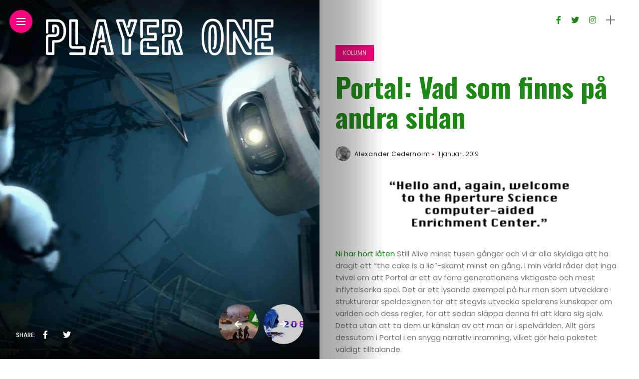

--- FILE ---
content_type: text/html; charset=UTF-8
request_url: http://www.playerone.se/portal-pa-andra-sidan/
body_size: 20359
content:
<!DOCTYPE html>
<html lang="sv-SE">
<head>
    <meta charset="UTF-8">
    <meta http-equiv="X-UA-Compatible" content="IE=edge">
    <meta name="viewport" content="width=device-width, initial-scale=1">
    <link rel="profile" href="http://gmpg.org/xfn/11" />
    <link rel="pingback" href="http://www.playerone.se/xmlrpc.php">
		    <title>Portal: Vad som finns på andra sidan &#8211; Player One</title>
<meta name='robots' content='max-image-preview:large' />
<link rel='dns-prefetch' href='//fonts.googleapis.com' />
<link rel="alternate" type="application/rss+xml" title="Player One &raquo; Webbflöde" href="http://www.playerone.se/feed/" />
<link rel="alternate" type="application/rss+xml" title="Player One &raquo; Kommentarsflöde" href="http://www.playerone.se/comments/feed/" />
<link rel="alternate" type="application/rss+xml" title="Player One &raquo; Kommentarsflöde för Portal: Vad som finns på andra sidan" href="http://www.playerone.se/portal-pa-andra-sidan/feed/" />
<meta property="og:image" content="http://www.playerone.se/wp-content/uploads/2018/08/maxresdefault-027.jpg"/><meta property="og:description" content="Ni har hört låten Still Alive minst tusen gånger och vi är alla skyldiga att ha dragit ett “the..."/><script type="text/javascript">
/* <![CDATA[ */
window._wpemojiSettings = {"baseUrl":"https:\/\/s.w.org\/images\/core\/emoji\/15.0.3\/72x72\/","ext":".png","svgUrl":"https:\/\/s.w.org\/images\/core\/emoji\/15.0.3\/svg\/","svgExt":".svg","source":{"concatemoji":"http:\/\/www.playerone.se\/wp-includes\/js\/wp-emoji-release.min.js?ver=6.6.4"}};
/*! This file is auto-generated */
!function(i,n){var o,s,e;function c(e){try{var t={supportTests:e,timestamp:(new Date).valueOf()};sessionStorage.setItem(o,JSON.stringify(t))}catch(e){}}function p(e,t,n){e.clearRect(0,0,e.canvas.width,e.canvas.height),e.fillText(t,0,0);var t=new Uint32Array(e.getImageData(0,0,e.canvas.width,e.canvas.height).data),r=(e.clearRect(0,0,e.canvas.width,e.canvas.height),e.fillText(n,0,0),new Uint32Array(e.getImageData(0,0,e.canvas.width,e.canvas.height).data));return t.every(function(e,t){return e===r[t]})}function u(e,t,n){switch(t){case"flag":return n(e,"\ud83c\udff3\ufe0f\u200d\u26a7\ufe0f","\ud83c\udff3\ufe0f\u200b\u26a7\ufe0f")?!1:!n(e,"\ud83c\uddfa\ud83c\uddf3","\ud83c\uddfa\u200b\ud83c\uddf3")&&!n(e,"\ud83c\udff4\udb40\udc67\udb40\udc62\udb40\udc65\udb40\udc6e\udb40\udc67\udb40\udc7f","\ud83c\udff4\u200b\udb40\udc67\u200b\udb40\udc62\u200b\udb40\udc65\u200b\udb40\udc6e\u200b\udb40\udc67\u200b\udb40\udc7f");case"emoji":return!n(e,"\ud83d\udc26\u200d\u2b1b","\ud83d\udc26\u200b\u2b1b")}return!1}function f(e,t,n){var r="undefined"!=typeof WorkerGlobalScope&&self instanceof WorkerGlobalScope?new OffscreenCanvas(300,150):i.createElement("canvas"),a=r.getContext("2d",{willReadFrequently:!0}),o=(a.textBaseline="top",a.font="600 32px Arial",{});return e.forEach(function(e){o[e]=t(a,e,n)}),o}function t(e){var t=i.createElement("script");t.src=e,t.defer=!0,i.head.appendChild(t)}"undefined"!=typeof Promise&&(o="wpEmojiSettingsSupports",s=["flag","emoji"],n.supports={everything:!0,everythingExceptFlag:!0},e=new Promise(function(e){i.addEventListener("DOMContentLoaded",e,{once:!0})}),new Promise(function(t){var n=function(){try{var e=JSON.parse(sessionStorage.getItem(o));if("object"==typeof e&&"number"==typeof e.timestamp&&(new Date).valueOf()<e.timestamp+604800&&"object"==typeof e.supportTests)return e.supportTests}catch(e){}return null}();if(!n){if("undefined"!=typeof Worker&&"undefined"!=typeof OffscreenCanvas&&"undefined"!=typeof URL&&URL.createObjectURL&&"undefined"!=typeof Blob)try{var e="postMessage("+f.toString()+"("+[JSON.stringify(s),u.toString(),p.toString()].join(",")+"));",r=new Blob([e],{type:"text/javascript"}),a=new Worker(URL.createObjectURL(r),{name:"wpTestEmojiSupports"});return void(a.onmessage=function(e){c(n=e.data),a.terminate(),t(n)})}catch(e){}c(n=f(s,u,p))}t(n)}).then(function(e){for(var t in e)n.supports[t]=e[t],n.supports.everything=n.supports.everything&&n.supports[t],"flag"!==t&&(n.supports.everythingExceptFlag=n.supports.everythingExceptFlag&&n.supports[t]);n.supports.everythingExceptFlag=n.supports.everythingExceptFlag&&!n.supports.flag,n.DOMReady=!1,n.readyCallback=function(){n.DOMReady=!0}}).then(function(){return e}).then(function(){var e;n.supports.everything||(n.readyCallback(),(e=n.source||{}).concatemoji?t(e.concatemoji):e.wpemoji&&e.twemoji&&(t(e.twemoji),t(e.wpemoji)))}))}((window,document),window._wpemojiSettings);
/* ]]> */
</script>
<link rel='stylesheet' id='owl-carousel-css' href='http://www.playerone.se/wp-content/themes/anymag/assets/css/owl.carousel.css?ver=2.3.4' type='text/css' media='all' />
<link rel='stylesheet' id='fontawesome-css' href='http://www.playerone.se/wp-content/themes/anymag/assets/fonts/fontawesome-free-5.15.2-web/css/all.min.css?ver=5.15.2' type='text/css' media='all' />
<link rel='stylesheet' id='simplebar-css' href='http://www.playerone.se/wp-content/themes/anymag/assets/css/simple-bar.css?ver=2.2.1' type='text/css' media='all' />
<link rel='stylesheet' id='interlace-css-css' href='http://www.playerone.se/wp-content/themes/anymag/assets/css/interlace.css?ver=2.2.1' type='text/css' media='all' />
<link rel='stylesheet' id='anymag-main-css' href='http://www.playerone.se/wp-content/themes/anymag/style.css?ver=1.0' type='text/css' media='all' />
<style id='anymag-main-inline-css' type='text/css'>
body,input,.button,.content-part .post-meta,.widget_recent_entries span,.sidebar ul li.cat-item,.list-date,.latest-posts-meta,.post-meta,.slider-list-meta,.sidebar .widget_recent_comments .recentcomments .url,input,select,textarea {font-family:Poppins;}body,#hidden-sidebar.active .widgets-side,.magcover,.post-format,#top-bar-right,.turn-left {background:#fff;} .searchform-overlay {background-color:rgba(255,255,255,0.95);}body p {font-size:15px;line-height:1.6em; letter-spacing:0px;}h1,h2,h3,h4,h5,h6,.widget_recent_entries ul li a,.widget_recent_comments ul li a,.sidebar .widget-title,.post-readmore a,.intro-line h1,.sidebar .recentcomments a,.elementor-image-carousel-caption {font-family:Oswald;color:#1d8714;}a,.post-content a,.sidebar a,.post-comments span.reply a,.sidebar .widget a,.sidebar .widget.widget_archive li a {color:#111111;}a:hover,.post-content a:hover,.sidebar a:hover,.post-comments span.reply a:hover,.sidebar .widget ul li a:hover,.sidebar .widget.widget_archive li a:hover {color:#999999;} .post-title,.post-title a {font-size:26px; font-weight:800; line-height:1.3em; letter-spacing:0px;} .slide-title,.slide-title h2 a {font-size:32px; font-weight:800; letter-spacing:0px;} .slide-item {height:310px; } .page-title,.post-header h1,.item-related h5 a,.entry-title,.random-ttl a,.feat-categ-item .content-part h5 a,.sidebar .widget_recent_entries ul li a,.sidebar .widget-content .img-button,.sidebar .widget_recent_comments .recentcomments > a,.sidebar .latest-posts .latest-posts-item a {font-weight:800; } .top-menu-button,#nav-wrapper .simplebar-track.simplebar-vertical {background:#ff027f;}#nav-wrapper .simplebar-scrollbar::before {background:#111111} .nav-panel {background:#f4f4f4;}#nav-wrapper .nav-menu li a,.slicknav_nav li a {font-family:Oswald;font-size:33px;font-weight:800; } .magcover,.f-width #site-header {width:50%;} .magcontent,.f-width.nav-open #footer {width:50%; } .magheader {width:50%; } .f-width.nav-open #main-area {margin-left:50%;} .cover-logo {width:85%; } .single .cover-logo {width:80%;} .magcover .overlay,.magcover .post-overlay {opacity:.1; background:#0a0a0a} .single-post .magcover .overlay {opacity:.0; background:#0a0a0a} .fold-shadow-right,.fold-shadow-left,.fold-shadow {opacity:.4} .nav-panel .fold-shadow-left {opacity:.7}#nav-wrapper .nav-menu li a,.sub-menu-toggle::after,#nav-wrapper ul.nav-menu ul a,.slicknav_nav a,#top-search a.search {color:#111111;}#nav-wrapper .nav-menu li a:hover,#nav-wrapper .nav-menu li a:hover:after,#topbar-social-links a:hover,.slicknav_nav a:hover,.sticky-social a:hover,.sticky-subscribe a:hover,.nav-panel .current-menu-item > a {color:#fff!important;}#nav-wrapper .nav-menu li a {background:linear-gradient(to bottom,transparent 62%,#ff027f 0) left bottom/0 400% no-repeat; }#nav-wrapper .current-menu-item > a {background:#ff027f!important; }body,.post-list-entry p,.post-entry .post-meta li,.post-content,.post-author,.thecomment p,.latest-posts-meta,#post-navigation span,.sidebar .widget_recent_comments ul,.widget_meta li a,.about-content,.sidebar .widget_recent_comments .recentcomments .url,.comment-text .date,.post-navigation span,.searchform-overlay p,.searchform-overlay .search-field,.searchform-overlay .search-button,input,select,.hidden-sidebar-button a.open-hidden-sidebar,textarea {color:#787878;} .post-content h1,.post-content h2,.post-content h3,.post-content h4,.post-content h5,.post-content h6,.post-content blockquote,.comment-text blockquote,blockquote::before,.post-title,.post-title a,.about-title,.page-title,.post-header h1,.random-ttl a,.feat-title a,.item-related h5 a,.about-title,.about-content h5,.entry-title,.post-readmore a,.category-box h1,#post-navigation h6,.header-social-links a,.postnav-noimage .navprev::after,.postnav-noimage .navnext::after,.sidebar .widget-title,.sidebar .latest-posts-text h4 a,.sidebar .widget_recent_entries a,.sidebar .recentcomments a,.sidebar .widget-content .img-button,.thecomment .comment-text h6.author,.thecomment .comment-text h6.author a,.archive-box span,#respond h,label {color:#1d8714;} .post-title:hover,.post-title a:hover,.random-ttl a:hover,.feat-title a:hover,.post-readmore a:hover,.item-related h5 a:hover,.post-navigation a:hover h6,.sidebar .latest-posts .latest-posts-text h4 a:hover,.sidebar .widget_recent_entries ul li a:hover,.sidebar #recentcomments li a:hover,.header-social-links a:hover {color:#999999;} .post-item .image-part,.owl-stage-outer,.random-image,.feat-categ-item .image-part,.category-wid .category-img,.about-img{border-radius:0px; } .post-item .image-part,.post-list .post-item .image-part {height:300px; } .entry-title {font-size:55px;line-height:1.1em; letter-spacing:0px; } .underline a {background:linear-gradient(to bottom,transparent 62%,#ff027f 0) left bottom/0 20% no-repeat; } .section-title h4,.author-content {border-left:3px solid #ff027f; }content-part .post-meta,.content-part .post-meta a,.post-meta li,.post-meta li span,.post-entry .post-meta a,.widget-date {color:#111111;}ul.post-meta li:not(:last-child)::after {background:#ff027f;} .content-part .post-meta a:hover,.sidebar .widget .tagcloud a:hover,.post-tags a:hover,.post-entry .post-meta a:hover {color:#999999;} .owl-prev:hover i,.owl-next:hover i,.widget li > .narrow i,.error404 h1 span,.intro-line h1 i,.intro-line h1 b,.intro-line h1 em,.intro-line h1 strong {color:#ff027f;} .post-categs-box .categ a,.single-categs-box .categ a {background:#ff027f;} .post-categs .categ a,.single-categs .categ a,.sidebar ul li.cat-item a,.sidebar ul li.cat-item a:hover {color:#ff027f;}blockquote {border-left:3px solid #ff027f; } .category-box h1 {border-left:5px solid #ff027f; } .post-format {color:#ff027f; } .post-tags a,.sidebar .widget .tagcloud a {background:#f2f2f2!important; color:#787878!important; } .post-readmore i,.post-comments .reply i {color:#ff027f!important; } .related-posts-cover-title h4 {border-bottom:3px solid #ff027f; } .sidebar .widget-title,.random-posts-title h3 {border-left:3px solid #ff027f; } .wp-block-search button,input[type='submit'],input.button,[type='radio']:checked + label:after,[type='radio']:not(:checked) + label:after {font-family:Oswald;background:#ff027f!important; color:#fff!important; } .wp-block-search button:hover,input[type="submit"]:hover,input.button:hover {background:#ff52a7!important; color:#ffffff!important; } .wp-block-button a.wp-block-button__link {background-color:#ff027f; color:#ffffff; border:2px solid #ff027f; } .wp-block-button.is-style-outline a.wp-block-button__link {border:2px solid #ff027f; } .wp-block-button a.wp-block-button__link:hover,.wp-block-button.is-style-outline a.wp-block-button__link:hover {background-color:#ff52a7; color:#ffffff; border:2px solid #ff52a7; } .pagination .nav-links .current,.pagination-post > span,.loadmore.button {background:#ff027f; color:#ffffff; } .navigation.pagination .nav-links a {background:#eeeeee; color:#787878; } .navigation.pagination .nav-links a:hover,.loadmore.button:hover {background:#e8e8e8; color:#111111; } .intro-line {width:100%;} .intro-line h1 {font-size:47px; }#footer {background:#1d8714;}#footer,#footer-copyright {color:#ffffff;}#footer a {color:#111111;}#footer a:hover {color:#989898!important;} .video-wrapper {transform:scale(1.9); }
</style>
<link rel='stylesheet' id='anymag-responsive-css' href='http://www.playerone.se/wp-content/themes/anymag/assets/css/responsive.css?ver=1.0' type='text/css' media='all' />
<link rel='stylesheet' id='widgets-fonts-css' href='//fonts.googleapis.com/css?family=Bitter%3A400%2C500%2C600%7CPlayfair+Display%3A400%2C500%2C700%7COswald%3A400%2C500%2C600%7CRoboto%3A400%2C500%2C600%7CTeko%3A400%2C500%2C600&#038;subset=latin%2Clatin-ext' type='text/css' media='all' />
<link rel='stylesheet' id='pmb_common-css' href='http://www.playerone.se/wp-content/plugins/print-my-blog/assets/styles/pmb-common.css?ver=1721717025' type='text/css' media='all' />
<style id='wp-emoji-styles-inline-css' type='text/css'>

	img.wp-smiley, img.emoji {
		display: inline !important;
		border: none !important;
		box-shadow: none !important;
		height: 1em !important;
		width: 1em !important;
		margin: 0 0.07em !important;
		vertical-align: -0.1em !important;
		background: none !important;
		padding: 0 !important;
	}
</style>
<link rel='stylesheet' id='wp-block-library-css' href='http://www.playerone.se/wp-includes/css/dist/block-library/style.min.css?ver=6.6.4' type='text/css' media='all' />
<link rel='stylesheet' id='pmb-select2-css' href='http://www.playerone.se/wp-content/plugins/print-my-blog/assets/styles/libs/select2.min.css?ver=4.0.6' type='text/css' media='all' />
<link rel='stylesheet' id='jquery-ui-css' href='http://www.playerone.se/wp-content/plugins/print-my-blog/assets/styles/libs/jquery-ui/jquery-ui.min.css?ver=1.11.4' type='text/css' media='all' />
<link rel='stylesheet' id='pmb-setup-page-css' href='http://www.playerone.se/wp-content/plugins/print-my-blog/assets/styles/setup-page.css?ver=1721717025' type='text/css' media='all' />
<style id='classic-theme-styles-inline-css' type='text/css'>
/*! This file is auto-generated */
.wp-block-button__link{color:#fff;background-color:#32373c;border-radius:9999px;box-shadow:none;text-decoration:none;padding:calc(.667em + 2px) calc(1.333em + 2px);font-size:1.125em}.wp-block-file__button{background:#32373c;color:#fff;text-decoration:none}
</style>
<style id='global-styles-inline-css' type='text/css'>
:root{--wp--preset--aspect-ratio--square: 1;--wp--preset--aspect-ratio--4-3: 4/3;--wp--preset--aspect-ratio--3-4: 3/4;--wp--preset--aspect-ratio--3-2: 3/2;--wp--preset--aspect-ratio--2-3: 2/3;--wp--preset--aspect-ratio--16-9: 16/9;--wp--preset--aspect-ratio--9-16: 9/16;--wp--preset--color--black: #000000;--wp--preset--color--cyan-bluish-gray: #abb8c3;--wp--preset--color--white: #ffffff;--wp--preset--color--pale-pink: #f78da7;--wp--preset--color--vivid-red: #cf2e2e;--wp--preset--color--luminous-vivid-orange: #ff6900;--wp--preset--color--luminous-vivid-amber: #fcb900;--wp--preset--color--light-green-cyan: #7bdcb5;--wp--preset--color--vivid-green-cyan: #00d084;--wp--preset--color--pale-cyan-blue: #8ed1fc;--wp--preset--color--vivid-cyan-blue: #0693e3;--wp--preset--color--vivid-purple: #9b51e0;--wp--preset--gradient--vivid-cyan-blue-to-vivid-purple: linear-gradient(135deg,rgba(6,147,227,1) 0%,rgb(155,81,224) 100%);--wp--preset--gradient--light-green-cyan-to-vivid-green-cyan: linear-gradient(135deg,rgb(122,220,180) 0%,rgb(0,208,130) 100%);--wp--preset--gradient--luminous-vivid-amber-to-luminous-vivid-orange: linear-gradient(135deg,rgba(252,185,0,1) 0%,rgba(255,105,0,1) 100%);--wp--preset--gradient--luminous-vivid-orange-to-vivid-red: linear-gradient(135deg,rgba(255,105,0,1) 0%,rgb(207,46,46) 100%);--wp--preset--gradient--very-light-gray-to-cyan-bluish-gray: linear-gradient(135deg,rgb(238,238,238) 0%,rgb(169,184,195) 100%);--wp--preset--gradient--cool-to-warm-spectrum: linear-gradient(135deg,rgb(74,234,220) 0%,rgb(151,120,209) 20%,rgb(207,42,186) 40%,rgb(238,44,130) 60%,rgb(251,105,98) 80%,rgb(254,248,76) 100%);--wp--preset--gradient--blush-light-purple: linear-gradient(135deg,rgb(255,206,236) 0%,rgb(152,150,240) 100%);--wp--preset--gradient--blush-bordeaux: linear-gradient(135deg,rgb(254,205,165) 0%,rgb(254,45,45) 50%,rgb(107,0,62) 100%);--wp--preset--gradient--luminous-dusk: linear-gradient(135deg,rgb(255,203,112) 0%,rgb(199,81,192) 50%,rgb(65,88,208) 100%);--wp--preset--gradient--pale-ocean: linear-gradient(135deg,rgb(255,245,203) 0%,rgb(182,227,212) 50%,rgb(51,167,181) 100%);--wp--preset--gradient--electric-grass: linear-gradient(135deg,rgb(202,248,128) 0%,rgb(113,206,126) 100%);--wp--preset--gradient--midnight: linear-gradient(135deg,rgb(2,3,129) 0%,rgb(40,116,252) 100%);--wp--preset--font-size--small: 13px;--wp--preset--font-size--medium: 20px;--wp--preset--font-size--large: 36px;--wp--preset--font-size--x-large: 42px;--wp--preset--spacing--20: 0.44rem;--wp--preset--spacing--30: 0.67rem;--wp--preset--spacing--40: 1rem;--wp--preset--spacing--50: 1.5rem;--wp--preset--spacing--60: 2.25rem;--wp--preset--spacing--70: 3.38rem;--wp--preset--spacing--80: 5.06rem;--wp--preset--shadow--natural: 6px 6px 9px rgba(0, 0, 0, 0.2);--wp--preset--shadow--deep: 12px 12px 50px rgba(0, 0, 0, 0.4);--wp--preset--shadow--sharp: 6px 6px 0px rgba(0, 0, 0, 0.2);--wp--preset--shadow--outlined: 6px 6px 0px -3px rgba(255, 255, 255, 1), 6px 6px rgba(0, 0, 0, 1);--wp--preset--shadow--crisp: 6px 6px 0px rgba(0, 0, 0, 1);}:where(.is-layout-flex){gap: 0.5em;}:where(.is-layout-grid){gap: 0.5em;}body .is-layout-flex{display: flex;}.is-layout-flex{flex-wrap: wrap;align-items: center;}.is-layout-flex > :is(*, div){margin: 0;}body .is-layout-grid{display: grid;}.is-layout-grid > :is(*, div){margin: 0;}:where(.wp-block-columns.is-layout-flex){gap: 2em;}:where(.wp-block-columns.is-layout-grid){gap: 2em;}:where(.wp-block-post-template.is-layout-flex){gap: 1.25em;}:where(.wp-block-post-template.is-layout-grid){gap: 1.25em;}.has-black-color{color: var(--wp--preset--color--black) !important;}.has-cyan-bluish-gray-color{color: var(--wp--preset--color--cyan-bluish-gray) !important;}.has-white-color{color: var(--wp--preset--color--white) !important;}.has-pale-pink-color{color: var(--wp--preset--color--pale-pink) !important;}.has-vivid-red-color{color: var(--wp--preset--color--vivid-red) !important;}.has-luminous-vivid-orange-color{color: var(--wp--preset--color--luminous-vivid-orange) !important;}.has-luminous-vivid-amber-color{color: var(--wp--preset--color--luminous-vivid-amber) !important;}.has-light-green-cyan-color{color: var(--wp--preset--color--light-green-cyan) !important;}.has-vivid-green-cyan-color{color: var(--wp--preset--color--vivid-green-cyan) !important;}.has-pale-cyan-blue-color{color: var(--wp--preset--color--pale-cyan-blue) !important;}.has-vivid-cyan-blue-color{color: var(--wp--preset--color--vivid-cyan-blue) !important;}.has-vivid-purple-color{color: var(--wp--preset--color--vivid-purple) !important;}.has-black-background-color{background-color: var(--wp--preset--color--black) !important;}.has-cyan-bluish-gray-background-color{background-color: var(--wp--preset--color--cyan-bluish-gray) !important;}.has-white-background-color{background-color: var(--wp--preset--color--white) !important;}.has-pale-pink-background-color{background-color: var(--wp--preset--color--pale-pink) !important;}.has-vivid-red-background-color{background-color: var(--wp--preset--color--vivid-red) !important;}.has-luminous-vivid-orange-background-color{background-color: var(--wp--preset--color--luminous-vivid-orange) !important;}.has-luminous-vivid-amber-background-color{background-color: var(--wp--preset--color--luminous-vivid-amber) !important;}.has-light-green-cyan-background-color{background-color: var(--wp--preset--color--light-green-cyan) !important;}.has-vivid-green-cyan-background-color{background-color: var(--wp--preset--color--vivid-green-cyan) !important;}.has-pale-cyan-blue-background-color{background-color: var(--wp--preset--color--pale-cyan-blue) !important;}.has-vivid-cyan-blue-background-color{background-color: var(--wp--preset--color--vivid-cyan-blue) !important;}.has-vivid-purple-background-color{background-color: var(--wp--preset--color--vivid-purple) !important;}.has-black-border-color{border-color: var(--wp--preset--color--black) !important;}.has-cyan-bluish-gray-border-color{border-color: var(--wp--preset--color--cyan-bluish-gray) !important;}.has-white-border-color{border-color: var(--wp--preset--color--white) !important;}.has-pale-pink-border-color{border-color: var(--wp--preset--color--pale-pink) !important;}.has-vivid-red-border-color{border-color: var(--wp--preset--color--vivid-red) !important;}.has-luminous-vivid-orange-border-color{border-color: var(--wp--preset--color--luminous-vivid-orange) !important;}.has-luminous-vivid-amber-border-color{border-color: var(--wp--preset--color--luminous-vivid-amber) !important;}.has-light-green-cyan-border-color{border-color: var(--wp--preset--color--light-green-cyan) !important;}.has-vivid-green-cyan-border-color{border-color: var(--wp--preset--color--vivid-green-cyan) !important;}.has-pale-cyan-blue-border-color{border-color: var(--wp--preset--color--pale-cyan-blue) !important;}.has-vivid-cyan-blue-border-color{border-color: var(--wp--preset--color--vivid-cyan-blue) !important;}.has-vivid-purple-border-color{border-color: var(--wp--preset--color--vivid-purple) !important;}.has-vivid-cyan-blue-to-vivid-purple-gradient-background{background: var(--wp--preset--gradient--vivid-cyan-blue-to-vivid-purple) !important;}.has-light-green-cyan-to-vivid-green-cyan-gradient-background{background: var(--wp--preset--gradient--light-green-cyan-to-vivid-green-cyan) !important;}.has-luminous-vivid-amber-to-luminous-vivid-orange-gradient-background{background: var(--wp--preset--gradient--luminous-vivid-amber-to-luminous-vivid-orange) !important;}.has-luminous-vivid-orange-to-vivid-red-gradient-background{background: var(--wp--preset--gradient--luminous-vivid-orange-to-vivid-red) !important;}.has-very-light-gray-to-cyan-bluish-gray-gradient-background{background: var(--wp--preset--gradient--very-light-gray-to-cyan-bluish-gray) !important;}.has-cool-to-warm-spectrum-gradient-background{background: var(--wp--preset--gradient--cool-to-warm-spectrum) !important;}.has-blush-light-purple-gradient-background{background: var(--wp--preset--gradient--blush-light-purple) !important;}.has-blush-bordeaux-gradient-background{background: var(--wp--preset--gradient--blush-bordeaux) !important;}.has-luminous-dusk-gradient-background{background: var(--wp--preset--gradient--luminous-dusk) !important;}.has-pale-ocean-gradient-background{background: var(--wp--preset--gradient--pale-ocean) !important;}.has-electric-grass-gradient-background{background: var(--wp--preset--gradient--electric-grass) !important;}.has-midnight-gradient-background{background: var(--wp--preset--gradient--midnight) !important;}.has-small-font-size{font-size: var(--wp--preset--font-size--small) !important;}.has-medium-font-size{font-size: var(--wp--preset--font-size--medium) !important;}.has-large-font-size{font-size: var(--wp--preset--font-size--large) !important;}.has-x-large-font-size{font-size: var(--wp--preset--font-size--x-large) !important;}
:where(.wp-block-post-template.is-layout-flex){gap: 1.25em;}:where(.wp-block-post-template.is-layout-grid){gap: 1.25em;}
:where(.wp-block-columns.is-layout-flex){gap: 2em;}:where(.wp-block-columns.is-layout-grid){gap: 2em;}
:root :where(.wp-block-pullquote){font-size: 1.5em;line-height: 1.6;}
</style>
<link rel='stylesheet' id='wpsm_colorbox-font-awesome-front-css' href='http://www.playerone.se/wp-content/plugins/colorbox-panels/assets/css/font-awesome/css/font-awesome.min.css?ver=6.6.4' type='text/css' media='all' />
<link rel='stylesheet' id='wpsm_colorbox_bootstrap-front-css' href='http://www.playerone.se/wp-content/plugins/colorbox-panels/assets/css/bootstrap-front.css?ver=6.6.4' type='text/css' media='all' />
<link rel='stylesheet' id='contact-form-7-css' href='http://www.playerone.se/wp-content/plugins/contact-form-7/includes/css/styles.css?ver=5.9.8' type='text/css' media='all' />
<link rel='stylesheet' id='dashicons-css' href='http://www.playerone.se/wp-includes/css/dashicons.min.css?ver=6.6.4' type='text/css' media='all' />
<link rel='stylesheet' id='post-views-counter-frontend-css' href='http://www.playerone.se/wp-content/plugins/post-views-counter/css/frontend.min.css?ver=1.4.7' type='text/css' media='all' />
<link rel='stylesheet' id='uncode-privacy-css' href='http://www.playerone.se/wp-content/plugins/uncode-privacy/assets/css/uncode-privacy-public.css?ver=2.2.2' type='text/css' media='all' />
<link rel='stylesheet' id='google-fonts-anymag-css' href='//fonts.googleapis.com/css?family=Poppins:100,100italic,200,200italic,300,300italic,400,400italic,500,500italic,600,600italic,700,700italic,800,800italic,900,900italic%7COswald:100,100italic,200,200italic,300,300italic,400,400italic,500,500italic,600,600italic,700,700italic,800,800italic,900,900italic' type='text/css' media='all' />
<link rel='stylesheet' id='upw_theme_standard-css' href='http://www.playerone.se/wp-content/plugins/ultimate-posts-widget/css/upw-theme-standard.min.css?ver=6.6.4' type='text/css' media='all' />
<script type="text/javascript" src="http://www.playerone.se/wp-includes/js/jquery/jquery.min.js?ver=3.7.1" id="jquery-core-js"></script>
<script type="text/javascript" src="http://www.playerone.se/wp-includes/js/jquery/jquery-migrate.min.js?ver=3.4.1" id="jquery-migrate-js"></script>
<script type="text/javascript" src="http://www.playerone.se/wp-content/plugins/colorbox-panels/assets/js/masonry.pkgd.min.js?ver=6.6.4" id="wpsm_colorbox_masnory-js"></script>
<script type="text/javascript" src="http://www.playerone.se/wp-content/plugins/colorbox-panels/assets/js/jcolumn.min.js?ver=6.6.4" id="wpsm_colorbox_height-js"></script>
<link rel="https://api.w.org/" href="http://www.playerone.se/wp-json/" /><link rel="alternate" title="JSON" type="application/json" href="http://www.playerone.se/wp-json/wp/v2/posts/2702" /><link rel="EditURI" type="application/rsd+xml" title="RSD" href="http://www.playerone.se/xmlrpc.php?rsd" />
<meta name="generator" content="WordPress 6.6.4" />
<link rel="canonical" href="http://www.playerone.se/portal-pa-andra-sidan/" />
<link rel='shortlink' href='http://www.playerone.se/?p=2702' />
<link rel="alternate" title="oEmbed (JSON)" type="application/json+oembed" href="http://www.playerone.se/wp-json/oembed/1.0/embed?url=http%3A%2F%2Fwww.playerone.se%2Fportal-pa-andra-sidan%2F" />
<link rel="alternate" title="oEmbed (XML)" type="text/xml+oembed" href="http://www.playerone.se/wp-json/oembed/1.0/embed?url=http%3A%2F%2Fwww.playerone.se%2Fportal-pa-andra-sidan%2F&#038;format=xml" />
		<meta property="fb:pages" content="474380319567005" />
					<meta property="ia:markup_url_dev" content="http://www.playerone.se/portal-pa-andra-sidan/?ia_markup=1" />
									<script data-cfasync="false">
						(function(i,s,o,g,r,a,m){i['GoogleAnalyticsObject']=r;i[r]=i[r]||function(){
						(i[r].q=i[r].q||[]).push(arguments)},i[r].l=1*new Date();a=s.createElement(o),
						m=s.getElementsByTagName(o)[0];a.async=1;a.src=g;m.parentNode.insertBefore(a,m)
						})(window,document,'script','https://www.google-analytics.com/analytics.js','ga');
						ga('create', 'UA-137903271-1', 'auto');
						ga('send', 'pageview');

						</script>
					<style>[class*=" icon-oc-"],[class^=icon-oc-]{speak:none;font-style:normal;font-weight:400;font-variant:normal;text-transform:none;line-height:1;-webkit-font-smoothing:antialiased;-moz-osx-font-smoothing:grayscale}.icon-oc-one-com-white-32px-fill:before{content:"901"}.icon-oc-one-com:before{content:"900"}#one-com-icon,.toplevel_page_onecom-wp .wp-menu-image{speak:none;display:flex;align-items:center;justify-content:center;text-transform:none;line-height:1;-webkit-font-smoothing:antialiased;-moz-osx-font-smoothing:grayscale}.onecom-wp-admin-bar-item>a,.toplevel_page_onecom-wp>.wp-menu-name{font-size:16px;font-weight:400;line-height:1}.toplevel_page_onecom-wp>.wp-menu-name img{width:69px;height:9px;}.wp-submenu-wrap.wp-submenu>.wp-submenu-head>img{width:88px;height:auto}.onecom-wp-admin-bar-item>a img{height:7px!important}.onecom-wp-admin-bar-item>a img,.toplevel_page_onecom-wp>.wp-menu-name img{opacity:.8}.onecom-wp-admin-bar-item.hover>a img,.toplevel_page_onecom-wp.wp-has-current-submenu>.wp-menu-name img,li.opensub>a.toplevel_page_onecom-wp>.wp-menu-name img{opacity:1}#one-com-icon:before,.onecom-wp-admin-bar-item>a:before,.toplevel_page_onecom-wp>.wp-menu-image:before{content:'';position:static!important;background-color:rgba(240,245,250,.4);border-radius:102px;width:18px;height:18px;padding:0!important}.onecom-wp-admin-bar-item>a:before{width:14px;height:14px}.onecom-wp-admin-bar-item.hover>a:before,.toplevel_page_onecom-wp.opensub>a>.wp-menu-image:before,.toplevel_page_onecom-wp.wp-has-current-submenu>.wp-menu-image:before{background-color:#76b82a}.onecom-wp-admin-bar-item>a{display:inline-flex!important;align-items:center;justify-content:center}#one-com-logo-wrapper{font-size:4em}#one-com-icon{vertical-align:middle}.imagify-welcome{display:none !important;}</style><meta name="generator" content="Elementor 3.27.2; features: additional_custom_breakpoints; settings: css_print_method-external, google_font-enabled, font_display-swap">
<style type="text/css">.recentcomments a{display:inline !important;padding:0 !important;margin:0 !important;}</style>			<style>
				.e-con.e-parent:nth-of-type(n+4):not(.e-lazyloaded):not(.e-no-lazyload),
				.e-con.e-parent:nth-of-type(n+4):not(.e-lazyloaded):not(.e-no-lazyload) * {
					background-image: none !important;
				}
				@media screen and (max-height: 1024px) {
					.e-con.e-parent:nth-of-type(n+3):not(.e-lazyloaded):not(.e-no-lazyload),
					.e-con.e-parent:nth-of-type(n+3):not(.e-lazyloaded):not(.e-no-lazyload) * {
						background-image: none !important;
					}
				}
				@media screen and (max-height: 640px) {
					.e-con.e-parent:nth-of-type(n+2):not(.e-lazyloaded):not(.e-no-lazyload),
					.e-con.e-parent:nth-of-type(n+2):not(.e-lazyloaded):not(.e-no-lazyload) * {
						background-image: none !important;
					}
				}
			</style>
			<meta name="generator" content="Powered by WPBakery Page Builder - drag and drop page builder for WordPress."/>
<link rel="icon" href="http://www.playerone.se/wp-content/uploads/2023/03/cropped-Screenshot-2023-03-01-at-08.52.51-32x32.png" sizes="32x32" />
<link rel="icon" href="http://www.playerone.se/wp-content/uploads/2023/03/cropped-Screenshot-2023-03-01-at-08.52.51-192x192.png" sizes="192x192" />
<link rel="apple-touch-icon" href="http://www.playerone.se/wp-content/uploads/2023/03/cropped-Screenshot-2023-03-01-at-08.52.51-180x180.png" />
<meta name="msapplication-TileImage" content="http://www.playerone.se/wp-content/uploads/2023/03/cropped-Screenshot-2023-03-01-at-08.52.51-270x270.png" />
		<style type="text/css" id="wp-custom-css">
			.cover-title h1 {

text-shadow: 3px 3px 0 #000000,
     -1px -1px 0 #000000,  
      1px -1px 0 #000000,
      -1px 1px 0 #000000,
       1px 1px 0 #000000;}

/*
 * Det första värdet anger förskjutning i sidled.
 * Det andra värdet anger förskjutning i höjdled.
 * Det tredje värdet är mängden oskärpa.
 * Det fjärde värdet är färgen.
 * Negativa värden fungerar.
 * /

       		</style>
		<noscript><style> .wpb_animate_when_almost_visible { opacity: 1; }</style></noscript></head>

<body class="post-template-default single single-post postid-2702 single-format-standard wpb-js-composer js-comp-ver-6.9.0.2 vc_responsive elementor-default elementor-kit-195397">

	
	<div id="hidden-sidebar" class="sidebar">
		<div class="widgets-side">
			<a href="#" class="close-button"><i class="close-icon"></i></a>
			<div id="recent-comments-7" class="widget widget_recent_comments"><h4 class="widget-title">Kommentarer</h4><ul id="recentcomments"><li class="recentcomments"><span class="comment-author-link">David Nylander</span> om <a href="http://www.playerone.se/spelen-som-forlorades-super-nintendo/#comment-13968">Spelen som förlorades: Super Nintendo</a></li><li class="recentcomments"><span class="comment-author-link"><a href="http://massive.se" class="url" rel="ugc external nofollow">Samson</a></span> om <a href="http://www.playerone.se/spelen-som-forlorades-super-nintendo/#comment-13965">Spelen som förlorades: Super Nintendo</a></li><li class="recentcomments"><span class="comment-author-link">Alexander Cederholm</span> om <a href="http://www.playerone.se/basta-banorna-banjo-kazooie-click-clock-wood/#comment-13412">Bästa Banorna: Banjo-Kazooie &#8211; Click Clock Wood</a></li><li class="recentcomments"><span class="comment-author-link">Robin Molin</span> om <a href="http://www.playerone.se/basta-banorna-banjo-kazooie-click-clock-wood/#comment-13411">Bästa Banorna: Banjo-Kazooie &#8211; Click Clock Wood</a></li><li class="recentcomments"><span class="comment-author-link">Tommy</span> om <a href="http://www.playerone.se/basta-banorna-banjo-kazooie-click-clock-wood/#comment-13409">Bästa Banorna: Banjo-Kazooie &#8211; Click Clock Wood</a></li></ul></div>			
			<div id="widget_banner-5" class="widget widget_widget_banner">					<div class="image-banner">
						<div class="bg-image">
								<a href="http://www.playerone.se/bli-skribent-pa-player-one/">								<img src="http://www.playerone.se/wp-content/uploads/2023/04/SkribentbannerVar2023.jpg" alt=""></a>
													</div>
					</div>
				</div>			
			<div id="widget_banner-3" class="widget widget_widget_banner"><h4 class="widget-title">Besök vår Discord</h4>					<div class="image-banner">
						<div class="bg-image">
								<a href="https://discord.gg/n3rgYByRm2">								<img src="http://www.playerone.se/wp-content/uploads/2023/03/image-4.png" alt="http://Besök%20vår%20Discord"></a>
													</div>
					</div>
				</div>			
			<div id="widget_banner-4" class="widget widget_widget_banner"><h4 class="widget-title">Special</h4>					<div class="image-banner">
						<div class="bg-image">
								<a href="https://www.playerone.se/40-ar-med-speljattar/">								<img src="http://www.playerone.se/wp-content/uploads/2023/03/Jattar-klar.jpg" alt="http://Special"></a>
													</div>
					</div>
				</div><div id="category-2" class="widget widget_category">			<div class="category-wid">
								<div class="category-img">
					<div class="overlay"></div>	
					<img src="http://www.playerone.se/wp-content/uploads/2023/03/Screenshot-2023-03-05-at-13.33.10.png" alt="poddradio">				</div>
				<h4><a href="http://www.playerone.se/category/poddradio/" class="category-link">Poddradio</a></h4>			


			</div>

		</div>		</div>
	</div>


  <div class="site-wrapper">  <div class="magheader">
      
    <header id="content-header">
  
   <div class="header-social-links">
<a href="https://www.facebook.com/playerone.se" target="_blank"><i class="fab fa-facebook-f"></i></a><a href="https://twitter.com/playerone_se" target="_blank"><i class="fab fa-twitter"></i></a><a href="https://www.instagram.com/playerone_se/" target="_blank"><i class="fab fa-instagram"></i></a></div>  

<div id="top-bar-right">
   
      <div class="header-icon">
      <div class="hidden-sidebar-button">
        <a href="#" class="open-hidden-sidebar">
          <span class="bar-1"></span>
          <span class="bar-2"></span>
        </a>
      </div>
    </div>
    </div>
  
</header> 
  </div>
     
               
<div class="magcover">
  <div class="turn-left"></div>  <div class="fold-shadow-left"></div>
    <div class="cover-wrap">
      <div class="cover-content">
        <header id="cover-header">

  <div class="top-menu-button">
    <a href="#" class="open-hidden-menu">
      <span class="bar-1"></span>
      <span class="bar-2"></span>
      <span class="bar-3"></span>
    </a>
  </div>

  <div class="cover-logo">
        <a href="http://www.playerone.se/"><img src="http://www.playerone.se/wp-content/uploads/2023/03/p1vit_2-PhotoRoom.png-PhotoRoom.png" alt="Player One" /></a>
     
  </div>

  <div class="nav-panel">
    <div class="fold-shadow-left"></div>
    <div class="nav-header">
      <div class="menu-logo">
                <a href="http://www.playerone.se/"><img src="http://www.playerone.se/wp-content/uploads/2023/03/justp1-PhotoRoom.png-PhotoRoom.png" alt="Player One" /></a>
         
      </div>
          </div>
    
    <div id="nav-wrapper" data-simplebar>
    <div class="menu-huvudmeny-container"><ul id="menu-huvudmeny" class="nav-menu"><li id="menu-item-2929" class="menu-item menu-item-type-taxonomy menu-item-object-category menu-item-2929"><a href="http://www.playerone.se/category/spel/">Spel</a></li>
<li id="menu-item-22238" class="menu-item menu-item-type-taxonomy menu-item-object-category current-post-ancestor current-menu-parent current-post-parent menu-item-22238"><a href="http://www.playerone.se/category/kolumn/">Kolumn</a></li>
<li id="menu-item-22521" class="menu-item menu-item-type-taxonomy menu-item-object-category menu-item-22521"><a href="http://www.playerone.se/category/poddradio/">Poddradio</a></li>
<li id="menu-item-196000" class="menu-item menu-item-type-post_type menu-item-object-page menu-item-196000"><a href="http://www.playerone.se/nummer/">Nummer</a></li>
<li id="menu-item-11796" class="menu-item menu-item-type-custom menu-item-object-custom menu-item-11796"><a href="http://www.playerone.se/tema/">Specialer</a></li>
<li id="menu-item-2749" class="menu-item menu-item-type-post_type menu-item-object-page menu-item-has-children menu-item-2749"><a href="http://www.playerone.se/om-player-one/">Om Player One</a><span class="sub-menu-toggle"></span>
<ul class="sub-menu">
	<li id="menu-item-180633" class="menu-item menu-item-type-post_type menu-item-object-page menu-item-180633"><a href="http://www.playerone.se/om-player-one/redaktionen/">Redaktionen</a></li>
	<li id="menu-item-186715" class="menu-item menu-item-type-post_type menu-item-object-page menu-item-186715"><a href="http://www.playerone.se/player-one-rekommenderar/">Redaktionens spelfavoriter</a></li>
	<li id="menu-item-9663" class="menu-item menu-item-type-post_type menu-item-object-page menu-item-9663"><a href="http://www.playerone.se/bli-skribent-pa-player-one/">Bli skribent på Player One</a></li>
	<li id="menu-item-22170" class="menu-item menu-item-type-post_type menu-item-object-page menu-item-22170"><a href="http://www.playerone.se/kontakta-oss/">Kontakta oss</a></li>
</ul>
</li>
</ul></div>    <div class="menu-search">
              <div class="site-search">
          <div id="top-search">
           <a href="#" class="search"><i class="fas fa-search"></i>Search</a>
          </div>
        </div> 
            </div>
    </div>
  </div>

</header>         
        
                  <div class="social-share-cover">
<ul class="post-share">
  <li>
    <div class="share-ttl">
      Share:    </div>
  </li>
    <li>
    <a href="//www.facebook.com/sharer.php?u=http://www.playerone.se/portal-pa-andra-sidan/" title="facebook" class="facebook" onclick="javascript:window.open(this.href,'', 'menubar=no,toolbar=no,resizable=yes,scrollbars=yes,height=220,width=600');return false;">
      <i class="fab fa-facebook-f"></i>
    </a>
  </li>
  	
    <li>  
    <a class="twitter" href="https://twitter.com/intent/tweet?text=Portal%3A+Vad+som+finns+p%C3%A5+andra+sidan&url=http://www.playerone.se/portal-pa-andra-sidan/" title="twitter&via=">
	    <i class="fab fa-twitter"></i>
	  </a>
  </li>   
              </ul>
</div>
           

                  	<div class="post-navigation">
		
		<div class="post-next">
						<a class="prev-post-label" href="http://www.playerone.se/2084-2/" >
								<div class="postnav-image">
				<i class="fas fa-arrow-right"></i>
				<div class="overlay"></div>	
				<div class="navprev"><img width="150" height="150" src="http://www.playerone.se/wp-content/uploads/2019/01/maxresdefault-034-150x150.jpg" class="attachment-thumbnail size-thumbnail wp-post-image" alt="En tidig titt på 2084" decoding="async" srcset="http://www.playerone.se/wp-content/uploads/2019/01/maxresdefault-034-150x150.jpg 150w, http://www.playerone.se/wp-content/uploads/2019/01/maxresdefault-034-300x300.jpg 300w, http://www.playerone.se/wp-content/uploads/2019/01/maxresdefault-034-100x100.jpg 100w, http://www.playerone.se/wp-content/uploads/2019/01/maxresdefault-034-585x585.jpg 585w" sizes="(max-width: 150px) 100vw, 150px" /></div>				</div>
							</a>
					</div>
		
		<div class="post-prev">
						<a class="next-post-label" href="http://www.playerone.se/checkpoint-13-1/">
								<div class="postnav-image">
				<i class="fas fa-arrow-left"></i>
				<div class="overlay"></div>	
				<div class="navnext"><img width="150" height="150" src="http://www.playerone.se/wp-content/uploads/2019/01/checkpointtest02-150x150.jpg" class="attachment-thumbnail size-thumbnail wp-post-image" alt="" decoding="async" srcset="http://www.playerone.se/wp-content/uploads/2019/01/checkpointtest02-150x150.jpg 150w, http://www.playerone.se/wp-content/uploads/2019/01/checkpointtest02-300x300.jpg 300w, http://www.playerone.se/wp-content/uploads/2019/01/checkpointtest02-100x100.jpg 100w, http://www.playerone.se/wp-content/uploads/2019/01/checkpointtest02-585x585.jpg 585w" sizes="(max-width: 150px) 100vw, 150px" /></div>				</div>
							</a>
					</div>
		
	</div>
        
        <div class="overlay"></div>
                   <div class="video-overlay">
          <div class="cover-image" data-interlace-src="http://www.playerone.se/wp-content/uploads/2018/08/maxresdefault-027.jpg" data-interlace-low="http://www.playerone.se/wp-content/uploads/2018/08/maxresdefault-027.jpg" data-interlace-alt="Samma spel, andra perspektiv"> 
                      </div> 
        </div>  
  
      </div>
  </div> 
</div>               
    <div class="magcontent">
          <div class="fold-shadow-right"></div>

         <div id="main-area">  

  



	<div class="container site-content">

			        

<style>
                  </style>

  <div class="content-area">
    <div class="post-entry">
      <article id="post-2702" class="post-2702 post type-post status-publish format-standard has-post-thumbnail hentry category-kolumn tag-pc tag-speldesign tag-portal tag-langlasning"> 
         
                              <div class="single-categs-box">
              
             <span class="categ"><a href="http://www.playerone.se/category/kolumn/" rel="category tag">Kolumn</a></span>
            </div>
                        <h1 class="entry-title ttl-border">Portal: Vad som finns på andra sidan</h1>
         
        <ul class="post-meta">
                  <li class="post-author">
                        <div class="author-avatar"><img alt='mm' src='http://www.playerone.se/wp-content/uploads/2025/09/AlexHostGra-avatar-150x150.jpg' class='avatar avatar-30 photo' height='30' width='30' /></div>
             
            <span class="author"><a href="http://www.playerone.se/author/alexander/" title="Inlägg av Alexander Cederholm" rel="author">Alexander Cederholm</a></span></li>
                          <li class="single-post-date"><span><span class="date updated published">11 januari, 2019</span></span></li>
                </ul>
        
        <div class="post-content">
          <p><img decoding="async" class="aligncenter size-full wp-image-9065" src="http://www.playerone.se/wp-content/uploads/2018/08/Screen-Shot-2018-07-02-at-22.24.51.png" alt="Portal" width="384" height="122" srcset="http://www.playerone.se/wp-content/uploads/2018/08/Screen-Shot-2018-07-02-at-22.24.51.png 384w, http://www.playerone.se/wp-content/uploads/2018/08/Screen-Shot-2018-07-02-at-22.24.51-300x95.png 300w" sizes="(max-width: 384px) 100vw, 384px" /></p>
<p><span style="color: #008000;">Ni har hört låten</span> Still Alive minst tusen gånger och vi är alla skyldiga att ha dragit ett “the cake is a lie”-skämt minst en gång. I min värld råder det inga tvivel om att Portal är ett av förra generationens viktigaste och mest inflytelserika spel. Det är ett lysande exempel på hur man som utvecklare strukturerar speldesignen för att stegvis utveckla spelarens kunskaper om världen och dess regler, för att sedan släppa denna fri att klara sig själv. Detta utan att ta dem ur känslan av att man är i spelvärlden. Allt görs dessutom i Portal i en snygg narrativ inramning, vilket gör hela paketet väldigt tilltalande.</p>
<p><span style="color: #008000;">Det är fascinerande hur</span> Portal med så lite gör så mycket. Spelets dialoger, i samspel med miljön, bildar i princip vår uppfattning om spelets värld. Grundstommen för det mesta ligger i kommunikation och socialt agerande och det är därför Portal är ett väldigt spännande spel att utforska ur ett sociologiskt och beteendevetenskapligt perspektiv.</p>
<p><img loading="lazy" decoding="async" class="alignleft size-full wp-image-9068" src="http://www.playerone.se/wp-content/uploads/2018/08/Screen-Shot-2018-07-02-at-22.25.22.png" alt="" width="139" height="333" srcset="http://www.playerone.se/wp-content/uploads/2018/08/Screen-Shot-2018-07-02-at-22.25.22.png 139w, http://www.playerone.se/wp-content/uploads/2018/08/Screen-Shot-2018-07-02-at-22.25.22-125x300.png 125w" sizes="(max-width: 139px) 100vw, 139px" /><span style="color: #008000;">Det handlar om att</span> lära sig genom att spela men framförallt genom att lyssna. Den man lyssnar på och som agerar centralt nav i berättelsen är Glados, som både genom vägledning och manipulation driver spelaren vidare. Historien om Portal handlar i grund och botten mycket om s.k. institutionellt upprätthållande, alltså de osynliga sociala regler och normer som vi lever enligt och uppfattar som korrekt enligt samhällsvetenskaplig lära. När ett mönster uppstår och upprepar sig och till slut börjar ses som regel på en plats anses det vara institutionaliserat.</p>
<p><span style="color: #008000;">En annan grundpelare i</span> spelet är makt. En klassisk regel för maktstrukturer är att kunskap, information och kontroll bidrar till större inflytande, vilket tar sig uttryck i makt. Beroende på hur man ser på saker handlar Portal i mångt och mycket att upprätthålla en front, en falsk kuliss. Detta gör Glados genom att skapa en institutionaliserad illusion som spelaren, Chell, omedvetet blir en del av genom att anpassa sig till den normativa struktur som Valve med bravur lyckas skapa och få spelaren att förstå samt acceptera väldigt snabbt. Allt detta gör Valve med hjälp av smart design och med den synnerligen charmanta Glados som ledstjärna.</p>
<p><img loading="lazy" loading="lazy" decoding="async" class="alignright size-full wp-image-9069" src="http://www.playerone.se/wp-content/uploads/2018/08/Screen-Shot-2018-07-02-at-22.25.37.png" alt="" width="198" height="197" srcset="http://www.playerone.se/wp-content/uploads/2018/08/Screen-Shot-2018-07-02-at-22.25.37.png 198w, http://www.playerone.se/wp-content/uploads/2018/08/Screen-Shot-2018-07-02-at-22.25.37-100x100.png 100w, http://www.playerone.se/wp-content/uploads/2018/08/Screen-Shot-2018-07-02-at-22.25.37-150x150.png 150w" sizes="(max-width: 198px) 100vw, 198px" /><span style="color: #008000;">Vi har alla en baksida</span> och därmed också en framsida, en kuliss. En kuliss som ändrar form och betydelse beroende på vilken situation vi befinner oss i. Vi antar olika roller beroende på om vi är hemma, på nätet eller på jobbet. Beroende på var vi befinner oss, på till exempel arbetet anpassar vi vår mask för att följa de osynliga sociala regler som existerar inom denna organisation. Dessa regler är s.k. institutionella, alltså de är vår sociala uppfattning av hur något bör vara eller är i ett visst sammanhang. Jag beter mig till exempel inte likadant på butiksgolvet som säljare som när jag kommer in på lagret bland andra kollegor eftersom jag då släpper den institutionaliserade regeln. Se dig som en skådespelare både på och bakom scen.</p>
<p><span style="color: #008000;">Precis som en skådespelare</span> inte vill förstöra illusionen för publiken vill varken vi själva som individer eller företag förstöra våra kulisser, den bild av oss själva vi skapat på utsidan. Människor reagerar vanligtvis väldigt dåligt av att man ser deras baksida. Där är vi oftast som mest sårbara och svaghet är ju dessvärre en negativt uppfattat karaktäristiskt drag. Detsamma gäller en organisation som vill att omvärlden skall ha en positiv bild av dem.</p>
<p><img loading="lazy" loading="lazy" decoding="async" class="aligncenter size-full wp-image-9070" src="http://www.playerone.se/wp-content/uploads/2018/08/Screen-Shot-2018-07-02-at-22.25.48.png" alt="" width="378" height="103" srcset="http://www.playerone.se/wp-content/uploads/2018/08/Screen-Shot-2018-07-02-at-22.25.48.png 378w, http://www.playerone.se/wp-content/uploads/2018/08/Screen-Shot-2018-07-02-at-22.25.48-300x82.png 300w" sizes="(max-width: 378px) 100vw, 378px" /></p>
<p><span style="color: #008000;">I det här fallet</span> är institutionen Aperture Laboratories, arenan för hela äventyret i Portal. Glados är organisationens ansikte utåt och gör sitt yttersta för att hålla arbetet bakom kulisserna hemligt för besökaren, alltså spelaren. Spelet börjar med att etablera institutionen genom att introducera det sterila och blankpolerade landskapet följt av att Glados börjar guida spelaren.</p>
<p><span style="color: #008000;">Det hela börjar lugnt</span> men stegvis märker man att något är fel. Den lugna AI-rösten undanhåller onekligen något och verkar aktivt arbeta med att dölja information för spelaren. Hon visar tecken på saknade programmerade direktiv till och från när testpersonens namn aldrig uttalas. Hela tiden talar hon dessutom väldigt korrekt och formellt.</p>
<p><img loading="lazy" loading="lazy" decoding="async" class="alignleft size-full wp-image-9071" src="http://www.playerone.se/wp-content/uploads/2018/08/Screen-Shot-2018-07-02-at-22.26.11.png" alt="" width="135" height="325" srcset="http://www.playerone.se/wp-content/uploads/2018/08/Screen-Shot-2018-07-02-at-22.26.11.png 135w, http://www.playerone.se/wp-content/uploads/2018/08/Screen-Shot-2018-07-02-at-22.26.11-125x300.png 125w" sizes="(max-width: 135px) 100vw, 135px" /><span style="color: #008000;">Detta är de institutionella reglerna</span> i effekt, de har kontrollen; i Glados fall är det en s.k. morality core som agerar säkerhetsspärr. Det är därför man ofta hör henne återgå till protokoll efter slumpmässiga och oacceptabla utspel som tar formen av mörk humor, lögner, nedlåtande ton eller ibland rakt av hotfulla tendenser. Glados utkämpar en inre strid gentemot det institutionaliserade fängelse hon är i samtidigt som hon ihärdigt arbetar med att hålla skenet uppe på utsidan för att fortsätta lura Chell i testkamrarna.</p>
<p><span style="color: #008000;">För även om Glados</span> har en egen människomördande agenda (där nervgas är favoritmetoden) använder hon fronten för att invagga spelaren i falsk säkerhet. Genom att fortsätta charaden kan målet helt enkelt uppnås enklare, det är simpel AI-logik. Hon ser dock ut att ha problem<br />
med detta eftersom hon bit för bit indirekt avslöjar vad som pågår bakom kulisserna.</p>
<p><img loading="lazy" loading="lazy" decoding="async" class="alignright size-full wp-image-9072" src="http://www.playerone.se/wp-content/uploads/2018/08/Screen-Shot-2018-07-02-at-22.26.37.png" alt="" width="89" height="584" /><span style="color: #008000;">Innan hon når så</span> långt som att avslöja saker har hon dessutom hunnit uppföra sig ytterst tvivelaktigt utåt. Hon är som en trotsig och revolutionär arbetare som har en dålig attityd gentemot kunder, en mild variant av karaktären Randal Graves i filmen Clerks. Sådant beteende ger sprickor i fasaden och låter arbetet bakom scenen hamna i det öppna. I våra alldagliga liv hade det kunna innebära stränga ord från chefen efter att han fått klagomål, eller till och med att man blir avskedad.</p>
<p><span style="color: #008000;">I Portal finns det</span> dock ingen chef, inga professorer som kan styra upp Glados agerande eftersom alla är döda bakom kulisserna, ett faktum som Glados inte vill dela med sig av till utsidan. Föreställ dig själv reaktionen bland besökarna på en restaurang om de fick veta att alla kockar låg döda i köket! Så länge fronten står upprätt och arbetaren spelar sin roll kommer även besökaren att spela sin roll vilket i detta fall innebär att spelaren accepterar sin roll som testobjekt.</p>
<p><span style="color: #008000;">Färden genom labbmiljön fortsätter</span> och i takt med det tilltar också spelarens tvivel gentemot institutionen, då den plötsligt för in dig i rum med dödliga robotoar och kommenterar hur din utrustning är mer värd än du själv. Den lyckas likväl, genom skicklig retorik och användande av uppmuntrande och bekräftande, positiva ord, hålla dig kvar i din roll.</p>
<p><img loading="lazy" loading="lazy" decoding="async" class="alignleft size-full wp-image-9073" src="http://www.playerone.se/wp-content/uploads/2018/08/Screen-Shot-2018-07-02-at-22.26.53.png" alt="" width="203" height="186" /><span style="color: #008000;">Vid den här tidpunkten</span> använder Glados sig även av utanförliggande motivation för att få spelaren att följa direktiv. Denna metod tar sig i denna situation formen av den väldigt omtalade tårtan. Även om spelaren i sig själv säkerligen agerar autonomt vid det här laget lägger institutionen in yttre belöningar för att motivera framfart. Tårtan tas i bruk för att Glados misstänker att spelaren anar oråd och kan behöva en tydlig morot. Utanförliggande motivation kan dessutom leda till en känsla av tvång, att man måste göra det man skall om man exempelvis vill få sin lön, detta är så klart något Glados också vill uppnå för att återfå kontroll.</p>
<p><span style="color: #008000;">Kontrollen mistes dock kor</span>t därpå när baksidan plötsligt under någon minut helt exponeras för spelaren. Två kuber har klämts in i ett hörn som vid närmre inspektion låter spelaren se in bakom den glansvita fasaden i laboratoriet. Här är saker mörkt och smutsigt och i utrymmet kan man utläsa klotter där det står “The cake is lie” och “Help”.</p>
<p><img loading="lazy" loading="lazy" decoding="async" class="aligncenter size-full wp-image-9074" src="http://www.playerone.se/wp-content/uploads/2018/08/Screen-Shot-2018-07-02-at-22.27.05.png" alt="" width="364" height="108" srcset="http://www.playerone.se/wp-content/uploads/2018/08/Screen-Shot-2018-07-02-at-22.27.05.png 364w, http://www.playerone.se/wp-content/uploads/2018/08/Screen-Shot-2018-07-02-at-22.27.05-300x89.png 300w" sizes="(max-width: 364px) 100vw, 364px" /></p>
<p><span style="color: #008000;">Detta är första gången</span> som spelaren får en visuell bild av baksidan. Nu vet man att något är fel men inte exakt vad, och man kommer hädanefter ta det mesta Glados säger med en stor nypa salt. Detta är nyttigt, då hon börjar bli mer och mer otrevlig; hon tar till personangrepp och ifrågasätter din mentala stabilitet. Hon är snabb med att kommentera hur snabbt spelaren beslöt sig för att släppa Weigthed Companion Cube ner i smältugnen på nivå 17 just för att påvisa hur omänsklig och okänslig man är, en teknik hon fortsätter att bruka även under den slutgiltiga uppgörelsen i hennes kammare.</p>
<p><img loading="lazy" loading="lazy" decoding="async" class="alignleft size-full wp-image-9075" src="http://www.playerone.se/wp-content/uploads/2018/08/Screen-Shot-2018-07-02-at-22.27.17.png" alt="" width="203" height="154" /><span style="color: #008000;">Denna uppgörelse är en</span> konsekvens av det uppenbara förräderi som utförs när Glados med god min lurar in spelaren på kollisionskurs med en brännkammare efter att det sista testet är utfört. Med sedvanlig korrekt etikett maskerar hon vad som komma skall men när flammorna väl är framför en och man lyckas fly med hjälp av sina portaler och man är igenom dörren som leder till en skitig trappuppgång är baksidan fullständigt exponerad. Institutionens framsida är inte längre den uppfattade eller den äkta framsidan.</p>
<p><span style="color: #008000;">Vid det här laget är egentligen är loppet kört</span> för AI:n men hon försöker likväl köpa tillbaka trovärdighet genom att påstå att det man precis gjorde var en del av det sista testet. Spelaren lyssnar dock inte längre på det örat utan kan nu klart och tydligt för sig själv se baksidan, komplett med döda kockar och allt. Ju mer man utforskar desto mer osäker och skärrad blir Glados eftersom hon nu mist sin kontroll och därav sin makt över spelaren.</p>
<p><span style="color: #008000;">När hon så småningom</span> återfår fattningen försöker hon återgå till rutiner och tårtan prövas som lockbete på nytt. Det hela är ett desperat sätt att försöka återgå till rutinen och återta makten men det lyckas inte och istället kommer hotfullheten och hennes ärlighet (den äkta baksidan) till ytan och därmed är väggen fullständigt ödelagd. Vi nu har motsvarigheten till att en anställd skulle stå och knivhota en kund i en butik; inget och ingen kan återhämta sig efter en sådan akt. När kontrollen och makten över spelaren väl förlorades blev det en brant nedförsbacke utan stopp som slutade i att institutionen havererade.</p>
<p><img loading="lazy" loading="lazy" decoding="async" class="alignright size-full wp-image-9076" src="http://www.playerone.se/wp-content/uploads/2018/08/Screen-Shot-2018-07-02-at-22.27.27.png" alt="" width="138" height="416" srcset="http://www.playerone.se/wp-content/uploads/2018/08/Screen-Shot-2018-07-02-at-22.27.27.png 138w, http://www.playerone.se/wp-content/uploads/2018/08/Screen-Shot-2018-07-02-at-22.27.27-100x300.png 100w" sizes="(max-width: 138px) 100vw, 138px" /><span style="color: #008000;">Portal uppmuntrar spelare att</span> agera kreativt genom att upprätta tydliga mål att sträva efter, ge tid att reflektera kring och ihärdigt uppmuntra. Genom detta ingjuts stark autonomi i spelaren, alltså upplevelsen att denna har möjligheten att påverka saker. Och påverkade gjorde man, eftersom man egenhändigt trotsade och i slutändan rev väggen mellan uppfattning och fakta. Den som läst Portal-serien “Lab Rat” vet att Chells utmärkande drag tycks vara orubblighet, en förmåga att vara extremt envis. Att ge dessa egenskaper till Portals kvinnliga protagonist förefaller sig väldigt naturligt; det är något som spelare också enkelt accepterar eftersom det är i vår egen natur att inte ge upp när vi utsätts för problem. Den genomsnittliga Portal-spelaren måste helt enkelt vara väldigt envis för att ta sig igenom Aperture Science vitblanka korridorer.</p>
<p><span style="color: #008000;">”Se möjligheter, inte hinder”</span> är ett välanvänt uttryck – inget kunde vara mer sant när det kommer till Portal och dess snillrika värld. Portal 2 är därför intressant om inte annat för att i det se hur Valve gick vidare med serien nu när en av deras smartaste konstruktioner, den förklädda institutionen, blev förstörd. För det okända driver oss, det väcker nyfikenhet och därför blev det väldigt intressant att i Portal 2 uppleva vad som fanns på den nu fullständigt exponerade andra sidan, men det är en helt annan historia.</p>
<p><img loading="lazy" loading="lazy" decoding="async" class="aligncenter size-full wp-image-9077" src="http://www.playerone.se/wp-content/uploads/2018/08/Screen-Shot-2018-07-02-at-22.27.51.png" alt="" width="398" height="338" srcset="http://www.playerone.se/wp-content/uploads/2018/08/Screen-Shot-2018-07-02-at-22.27.51.png 398w, http://www.playerone.se/wp-content/uploads/2018/08/Screen-Shot-2018-07-02-at-22.27.51-300x255.png 300w" sizes="(max-width: 398px) 100vw, 398px" /></p>
        </div> 

                
                              <div class="post-tags">
              <a href="http://www.playerone.se/tag/pc/" rel="tag">PC</a><a href="http://www.playerone.se/tag/speldesign/" rel="tag">Speldesign</a><a href="http://www.playerone.se/tag/portal/" rel="tag">Portal</a><a href="http://www.playerone.se/tag/langlasning/" rel="tag">Långläsning</a>            </div>
           
         

        

                  <ul class="post-share">
   <li>
    <a class="facebook" href="//www.facebook.com/sharer.php?u=http://www.playerone.se/portal-pa-andra-sidan/" title="facebook" onclick="javascript:window.open(this.href,'', 'menubar=no,toolbar=no,resizable=yes,scrollbars=yes,height=220,width=600');return false;">
      <i class="fab fa-facebook-f"></i>
    </a>
  </li>
  	
    <li>  
	  <a class="twitter" href="https://twitter.com/intent/tweet?text=Portal%3A+Vad+som+finns+p%C3%A5+andra+sidan&url=http://www.playerone.se/portal-pa-andra-sidan/" title="twitter&via=">
	    <i class="fab fa-twitter"></i>
	  </a>
  </li>   
              </ul>
                
                  	<div class="post-navigation">
		
		<div class="post-prev">
						<a href="http://www.playerone.se/2084-2/" >
								<div class="postnav-image">
				<i class="fas fa-arrow-left"></i>
				<div class="overlay"></div>	
				<div class="navprev"><img width="150" height="150" src="http://www.playerone.se/wp-content/uploads/2019/01/maxresdefault-034-150x150.jpg" class="attachment-thumbnail size-thumbnail wp-post-image" alt="En tidig titt på 2084" decoding="async" loading="lazy" srcset="http://www.playerone.se/wp-content/uploads/2019/01/maxresdefault-034-150x150.jpg 150w, http://www.playerone.se/wp-content/uploads/2019/01/maxresdefault-034-300x300.jpg 300w, http://www.playerone.se/wp-content/uploads/2019/01/maxresdefault-034-100x100.jpg 100w, http://www.playerone.se/wp-content/uploads/2019/01/maxresdefault-034-585x585.jpg 585w" sizes="(max-width: 150px) 100vw, 150px" /></div>				</div>
								<div class="prev-post-title">
					<span>Previous post</span>
					<h6>En tidig titt på 2084</h6>
				</div>
			</a>
					</div>
		
		<div class="post-next">
						<a href="http://www.playerone.se/checkpoint-13-1/">
				<div class="next-post-title">
					<span>Next post</span>
					<h6>Checkpoint 13.1</h6>
				</div>
								<div class="postnav-image">
				<i class="fas fa-arrow-right"></i>
				<div class="overlay"></div>	
				<div class="navnext"><img width="150" height="150" src="http://www.playerone.se/wp-content/uploads/2019/01/checkpointtest02-150x150.jpg" class="attachment-thumbnail size-thumbnail wp-post-image" alt="" decoding="async" loading="lazy" srcset="http://www.playerone.se/wp-content/uploads/2019/01/checkpointtest02-150x150.jpg 150w, http://www.playerone.se/wp-content/uploads/2019/01/checkpointtest02-300x300.jpg 300w, http://www.playerone.se/wp-content/uploads/2019/01/checkpointtest02-100x100.jpg 100w, http://www.playerone.se/wp-content/uploads/2019/01/checkpointtest02-585x585.jpg 585w" sizes="(max-width: 150px) 100vw, 150px" /></div>				</div>
							</a>
					</div>
		
	</div>
                
                  <div id="comments" class="post-comments">

  <div class="comments-list">

<div class="comments-title"> 
    </div>

          </div>
                  <div class="commentform">
          	<div id="respond" class="comment-respond">
		<h3 id="reply-title" class="comment-reply-title"><span class="heading widgettitles">Leave a Comment</span> <small><a rel="nofollow" id="cancel-comment-reply-link" href="/portal-pa-andra-sidan/#respond" style="display:none;">Avbryt svar</a></small></h3><form action="http://www.playerone.se/wp-comments-post.php" method="post" id="commentform" class="comment-form"><p class="h-info">Your email address will not be published.</p><div class="comment-form-comment"><textarea rows="8" id="comment" class="form-control" placeholder="Comment*" name="comment" aria-required='true'></textarea> </div><div class="comment-form-group"><div class="comment-author"><input type="text" name="author" placeholder="Name*" class="form-control" id="author" value=""  aria-required='true' /></div>
<div class="comment-email"><input id="email" name="email" class="form-control" placeholder="Email*" type="text" value=""  aria-required='true' /></div>
<div class="comment-url"><input id="url" name="url" class="form-control" placeholder="Website" type="text" value="" /></div></div>
<p class="comment-form-cookies-consent"><input id="wp-comment-cookies-consent" name="wp-comment-cookies-consent" type="checkbox" value="yes" /> <label for="wp-comment-cookies-consent">Spara mitt namn, min e-postadress och webbplats i denna webbläsare till nästa gång jag skriver en kommentar.</label></p>
<div class="gglcptch gglcptch_v2"><div id="gglcptch_recaptcha_4124465012" class="gglcptch_recaptcha"></div>
				<noscript>
					<div style="width: 302px;">
						<div style="width: 302px; height: 422px; position: relative;">
							<div style="width: 302px; height: 422px; position: absolute;">
								<iframe src="https://www.google.com/recaptcha/api/fallback?k=6LdWiKcZAAAAAN5CrnODPfTFS7MgFfu0RUToM1Zb" frameborder="0" scrolling="no" style="width: 302px; height:422px; border-style: none;"></iframe>
							</div>
						</div>
						<div style="border-style: none; bottom: 12px; left: 25px; margin: 0px; padding: 0px; right: 25px; background: #f9f9f9; border: 1px solid #c1c1c1; border-radius: 3px; height: 60px; width: 300px;">
							<input type="hidden" id="g-recaptcha-response" name="g-recaptcha-response" class="g-recaptcha-response" style="width: 250px !important; height: 40px !important; border: 1px solid #c1c1c1 !important; margin: 10px 25px !important; padding: 0px !important; resize: none !important;">
						</div>
					</div>
				</noscript></div><p class="form-submit"><input name="submit" type="submit" id="submit" class="submit" value="Post Comment" /> <input type='hidden' name='comment_post_ID' value='2702' id='comment_post_ID' />
<input type='hidden' name='comment_parent' id='comment_parent' value='0' />
</p></form>	</div><!-- #respond -->
	        </div><!-- end commentform -->
      
</div><!-- end comments -->        
                </article>
        </div> 
             </div>

   
<!-- End Single Post --> 

      			
			
	</div>		

 </div><!-- End Main Area -->

     

          <footer id="footer">
    <div class="container">
  
       
           <div class="footer-logo">
          <a href="http://www.playerone.se/"><img src="http://www.playerone.se/wp-content/uploads/2023/03/p1vit_2-PhotoRoom.png-PhotoRoom.png" alt="Player One"></a>
       </div> 
        
      


         

          <div class="footer-social-links">
<a href="https://www.facebook.com/playerone.se" target="_blank"><i class="fab fa-facebook-f"></i></a><a href="https://twitter.com/playerone_se" target="_blank"><i class="fab fa-twitter"></i></a><a href="https://www.instagram.com/playerone_se/" target="_blank"><i class="fab fa-instagram"></i></a></div> 
     

                  <div id="footer-copyright">
          &copy; 2026           Player One           - All Rights Reserved.        </div>
        
  </div>
</footer>

<div class="searchform-overlay">
    <a href="javascript:;" class="btn-close-search"><i class="close-icon"></i></a>
    <div class="searchform">
      <p>Start typing and press Enter to search</p>
      <form role="search" method="get" class="search-form" action="http://www.playerone.se/">
	<input type="text" class="search-field" placeholder="Search and hit enter..." name="s" />
	<button class="search-button" type="submit"><i class="fa fa-search"></i></button>
</form>    </div>
</div>
    
    

  </div><!-- End Mag Content -->
</div><!-- End Site Wrapper -->
  
<div class="gdpr-overlay"></div><div class="gdpr gdpr-privacy-preferences" data-nosnippet="true">
	<div class="gdpr-wrapper">
		<form method="post" class="gdpr-privacy-preferences-frm" action="http://www.playerone.se/wp-admin/admin-post.php">
			<input type="hidden" name="action" value="uncode_privacy_update_privacy_preferences">
			<input type="hidden" id="update-privacy-preferences-nonce" name="update-privacy-preferences-nonce" value="d585dda8b4" /><input type="hidden" name="_wp_http_referer" value="/portal-pa-andra-sidan/" />			<header>
				<div class="gdpr-box-title">
					<h3>Privacy Preference Center</h3>
					<span class="gdpr-close"></span>
				</div>
			</header>
			<div class="gdpr-content">
				<div class="gdpr-tab-content">
					<div class="gdpr-consent-management gdpr-active">
						<header>
							<h4>Privacy Preferences</h4>
						</header>
						<div class="gdpr-info">
							<p></p>
													</div>
					</div>
				</div>
			</div>
			<footer>
				<input type="submit" class="btn-accent btn-flat" value="Save Preferences">
								<input type="hidden" id="uncode_privacy_save_cookies_from_banner" name="uncode_privacy_save_cookies_from_banner" value="false">
				<input type="hidden" id="uncode_privacy_save_cookies_from_banner_button" name="uncode_privacy_save_cookies_from_banner_button" value="">
							</footer>
		</form>
	</div>
</div>
			<script>
				const lazyloadRunObserver = () => {
					const lazyloadBackgrounds = document.querySelectorAll( `.e-con.e-parent:not(.e-lazyloaded)` );
					const lazyloadBackgroundObserver = new IntersectionObserver( ( entries ) => {
						entries.forEach( ( entry ) => {
							if ( entry.isIntersecting ) {
								let lazyloadBackground = entry.target;
								if( lazyloadBackground ) {
									lazyloadBackground.classList.add( 'e-lazyloaded' );
								}
								lazyloadBackgroundObserver.unobserve( entry.target );
							}
						});
					}, { rootMargin: '200px 0px 200px 0px' } );
					lazyloadBackgrounds.forEach( ( lazyloadBackground ) => {
						lazyloadBackgroundObserver.observe( lazyloadBackground );
					} );
				};
				const events = [
					'DOMContentLoaded',
					'elementor/lazyload/observe',
				];
				events.forEach( ( event ) => {
					document.addEventListener( event, lazyloadRunObserver );
				} );
			</script>
			<link rel='stylesheet' id='gglcptch-css' href='http://www.playerone.se/wp-content/plugins/google-captcha/css/gglcptch.css?ver=1.79' type='text/css' media='all' />
<script type="text/javascript" src="http://www.playerone.se/wp-content/themes/anymag/assets/js/owl.carousel.js?ver=6.6.4" id="owl-carousel-js"></script>
<script type="text/javascript" src="http://www.playerone.se/wp-content/themes/anymag/assets/js/fitvids.js?ver=6.6.4" id="fitvids-js"></script>
<script type="text/javascript" src="http://www.playerone.se/wp-content/themes/anymag/assets/js/simple-bar.min.js?ver=1.0.0" id="simple-bar-js"></script>
<script type="text/javascript" src="http://www.playerone.se/wp-content/themes/anymag/assets/js/interlace.min.js?ver=6.6.4" id="interlace-js"></script>
<script type="text/javascript" src="http://www.playerone.se/wp-content/themes/anymag/assets/js/anymag.js?ver=6.6.4" id="anymag-scripts-js"></script>
<script type="text/javascript" src="http://www.playerone.se/wp-includes/js/dist/hooks.min.js?ver=2810c76e705dd1a53b18" id="wp-hooks-js"></script>
<script type="text/javascript" src="http://www.playerone.se/wp-includes/js/dist/i18n.min.js?ver=5e580eb46a90c2b997e6" id="wp-i18n-js"></script>
<script type="text/javascript" id="wp-i18n-js-after">
/* <![CDATA[ */
wp.i18n.setLocaleData( { 'text direction\u0004ltr': [ 'ltr' ] } );
/* ]]> */
</script>
<script type="text/javascript" src="http://www.playerone.se/wp-content/plugins/contact-form-7/includes/swv/js/index.js?ver=5.9.8" id="swv-js"></script>
<script type="text/javascript" id="contact-form-7-js-extra">
/* <![CDATA[ */
var wpcf7 = {"api":{"root":"http:\/\/www.playerone.se\/wp-json\/","namespace":"contact-form-7\/v1"}};
/* ]]> */
</script>
<script type="text/javascript" id="contact-form-7-js-translations">
/* <![CDATA[ */
( function( domain, translations ) {
	var localeData = translations.locale_data[ domain ] || translations.locale_data.messages;
	localeData[""].domain = domain;
	wp.i18n.setLocaleData( localeData, domain );
} )( "contact-form-7", {"translation-revision-date":"2024-09-04 15:58:44+0000","generator":"GlotPress\/4.0.1","domain":"messages","locale_data":{"messages":{"":{"domain":"messages","plural-forms":"nplurals=2; plural=n != 1;","lang":"sv_SE"},"This contact form is placed in the wrong place.":["Detta kontaktformul\u00e4r \u00e4r placerat p\u00e5 fel st\u00e4lle."],"Error:":["Fel:"]}},"comment":{"reference":"includes\/js\/index.js"}} );
/* ]]> */
</script>
<script type="text/javascript" src="http://www.playerone.se/wp-content/plugins/contact-form-7/includes/js/index.js?ver=5.9.8" id="contact-form-7-js"></script>
<script type="text/javascript" src="http://www.playerone.se/wp-content/plugins/uncode-privacy/assets/js/js-cookie.min.js?ver=2.2.0" id="js-cookie-js"></script>
<script type="text/javascript" id="uncode-privacy-js-extra">
/* <![CDATA[ */
var Uncode_Privacy_Parameters = {"accent_color":"#006cff"};
/* ]]> */
</script>
<script type="text/javascript" src="http://www.playerone.se/wp-content/plugins/uncode-privacy/assets/js/uncode-privacy-public.min.js?ver=2.2.2" id="uncode-privacy-js"></script>
<script type="text/javascript" src="http://www.playerone.se/wp-includes/js/comment-reply.min.js?ver=6.6.4" id="comment-reply-js" async="async" data-wp-strategy="async"></script>
<script type="text/javascript" data-cfasync="false" async="async" defer="defer" src="https://www.google.com/recaptcha/api.js?render=explicit&amp;ver=1.79" id="gglcptch_api-js"></script>
<script type="text/javascript" id="gglcptch_script-js-extra">
/* <![CDATA[ */
var gglcptch = {"options":{"version":"v2","sitekey":"6LdWiKcZAAAAAN5CrnODPfTFS7MgFfu0RUToM1Zb","error":"<strong>Warning<\/strong>:&nbsp;More than one reCAPTCHA has been found in the current form. Please remove all unnecessary reCAPTCHA fields to make it work properly.","disable":0,"theme":"light"},"vars":{"visibility":false}};
/* ]]> */
</script>
<script type="text/javascript" src="http://www.playerone.se/wp-content/plugins/google-captcha/js/script.js?ver=1.79" id="gglcptch_script-js"></script>
<script id="ocvars">var ocSiteMeta = {plugins: {"a3e4aa5d9179da09d8af9b6802f861a8": 1,"2c9812363c3c947e61f043af3c9852d0": 1,"b904efd4c2b650207df23db3e5b40c86": 1,"a3fe9dc9824eccbd72b7e5263258ab2c": 1}}</script>  </body>
</html>
 

--- FILE ---
content_type: text/html; charset=utf-8
request_url: https://www.google.com/recaptcha/api2/anchor?ar=1&k=6LdWiKcZAAAAAN5CrnODPfTFS7MgFfu0RUToM1Zb&co=aHR0cDovL3d3dy5wbGF5ZXJvbmUuc2U6ODA.&hl=en&v=PoyoqOPhxBO7pBk68S4YbpHZ&theme=light&size=normal&anchor-ms=20000&execute-ms=30000&cb=y3x2t139yos9
body_size: 49483
content:
<!DOCTYPE HTML><html dir="ltr" lang="en"><head><meta http-equiv="Content-Type" content="text/html; charset=UTF-8">
<meta http-equiv="X-UA-Compatible" content="IE=edge">
<title>reCAPTCHA</title>
<style type="text/css">
/* cyrillic-ext */
@font-face {
  font-family: 'Roboto';
  font-style: normal;
  font-weight: 400;
  font-stretch: 100%;
  src: url(//fonts.gstatic.com/s/roboto/v48/KFO7CnqEu92Fr1ME7kSn66aGLdTylUAMa3GUBHMdazTgWw.woff2) format('woff2');
  unicode-range: U+0460-052F, U+1C80-1C8A, U+20B4, U+2DE0-2DFF, U+A640-A69F, U+FE2E-FE2F;
}
/* cyrillic */
@font-face {
  font-family: 'Roboto';
  font-style: normal;
  font-weight: 400;
  font-stretch: 100%;
  src: url(//fonts.gstatic.com/s/roboto/v48/KFO7CnqEu92Fr1ME7kSn66aGLdTylUAMa3iUBHMdazTgWw.woff2) format('woff2');
  unicode-range: U+0301, U+0400-045F, U+0490-0491, U+04B0-04B1, U+2116;
}
/* greek-ext */
@font-face {
  font-family: 'Roboto';
  font-style: normal;
  font-weight: 400;
  font-stretch: 100%;
  src: url(//fonts.gstatic.com/s/roboto/v48/KFO7CnqEu92Fr1ME7kSn66aGLdTylUAMa3CUBHMdazTgWw.woff2) format('woff2');
  unicode-range: U+1F00-1FFF;
}
/* greek */
@font-face {
  font-family: 'Roboto';
  font-style: normal;
  font-weight: 400;
  font-stretch: 100%;
  src: url(//fonts.gstatic.com/s/roboto/v48/KFO7CnqEu92Fr1ME7kSn66aGLdTylUAMa3-UBHMdazTgWw.woff2) format('woff2');
  unicode-range: U+0370-0377, U+037A-037F, U+0384-038A, U+038C, U+038E-03A1, U+03A3-03FF;
}
/* math */
@font-face {
  font-family: 'Roboto';
  font-style: normal;
  font-weight: 400;
  font-stretch: 100%;
  src: url(//fonts.gstatic.com/s/roboto/v48/KFO7CnqEu92Fr1ME7kSn66aGLdTylUAMawCUBHMdazTgWw.woff2) format('woff2');
  unicode-range: U+0302-0303, U+0305, U+0307-0308, U+0310, U+0312, U+0315, U+031A, U+0326-0327, U+032C, U+032F-0330, U+0332-0333, U+0338, U+033A, U+0346, U+034D, U+0391-03A1, U+03A3-03A9, U+03B1-03C9, U+03D1, U+03D5-03D6, U+03F0-03F1, U+03F4-03F5, U+2016-2017, U+2034-2038, U+203C, U+2040, U+2043, U+2047, U+2050, U+2057, U+205F, U+2070-2071, U+2074-208E, U+2090-209C, U+20D0-20DC, U+20E1, U+20E5-20EF, U+2100-2112, U+2114-2115, U+2117-2121, U+2123-214F, U+2190, U+2192, U+2194-21AE, U+21B0-21E5, U+21F1-21F2, U+21F4-2211, U+2213-2214, U+2216-22FF, U+2308-230B, U+2310, U+2319, U+231C-2321, U+2336-237A, U+237C, U+2395, U+239B-23B7, U+23D0, U+23DC-23E1, U+2474-2475, U+25AF, U+25B3, U+25B7, U+25BD, U+25C1, U+25CA, U+25CC, U+25FB, U+266D-266F, U+27C0-27FF, U+2900-2AFF, U+2B0E-2B11, U+2B30-2B4C, U+2BFE, U+3030, U+FF5B, U+FF5D, U+1D400-1D7FF, U+1EE00-1EEFF;
}
/* symbols */
@font-face {
  font-family: 'Roboto';
  font-style: normal;
  font-weight: 400;
  font-stretch: 100%;
  src: url(//fonts.gstatic.com/s/roboto/v48/KFO7CnqEu92Fr1ME7kSn66aGLdTylUAMaxKUBHMdazTgWw.woff2) format('woff2');
  unicode-range: U+0001-000C, U+000E-001F, U+007F-009F, U+20DD-20E0, U+20E2-20E4, U+2150-218F, U+2190, U+2192, U+2194-2199, U+21AF, U+21E6-21F0, U+21F3, U+2218-2219, U+2299, U+22C4-22C6, U+2300-243F, U+2440-244A, U+2460-24FF, U+25A0-27BF, U+2800-28FF, U+2921-2922, U+2981, U+29BF, U+29EB, U+2B00-2BFF, U+4DC0-4DFF, U+FFF9-FFFB, U+10140-1018E, U+10190-1019C, U+101A0, U+101D0-101FD, U+102E0-102FB, U+10E60-10E7E, U+1D2C0-1D2D3, U+1D2E0-1D37F, U+1F000-1F0FF, U+1F100-1F1AD, U+1F1E6-1F1FF, U+1F30D-1F30F, U+1F315, U+1F31C, U+1F31E, U+1F320-1F32C, U+1F336, U+1F378, U+1F37D, U+1F382, U+1F393-1F39F, U+1F3A7-1F3A8, U+1F3AC-1F3AF, U+1F3C2, U+1F3C4-1F3C6, U+1F3CA-1F3CE, U+1F3D4-1F3E0, U+1F3ED, U+1F3F1-1F3F3, U+1F3F5-1F3F7, U+1F408, U+1F415, U+1F41F, U+1F426, U+1F43F, U+1F441-1F442, U+1F444, U+1F446-1F449, U+1F44C-1F44E, U+1F453, U+1F46A, U+1F47D, U+1F4A3, U+1F4B0, U+1F4B3, U+1F4B9, U+1F4BB, U+1F4BF, U+1F4C8-1F4CB, U+1F4D6, U+1F4DA, U+1F4DF, U+1F4E3-1F4E6, U+1F4EA-1F4ED, U+1F4F7, U+1F4F9-1F4FB, U+1F4FD-1F4FE, U+1F503, U+1F507-1F50B, U+1F50D, U+1F512-1F513, U+1F53E-1F54A, U+1F54F-1F5FA, U+1F610, U+1F650-1F67F, U+1F687, U+1F68D, U+1F691, U+1F694, U+1F698, U+1F6AD, U+1F6B2, U+1F6B9-1F6BA, U+1F6BC, U+1F6C6-1F6CF, U+1F6D3-1F6D7, U+1F6E0-1F6EA, U+1F6F0-1F6F3, U+1F6F7-1F6FC, U+1F700-1F7FF, U+1F800-1F80B, U+1F810-1F847, U+1F850-1F859, U+1F860-1F887, U+1F890-1F8AD, U+1F8B0-1F8BB, U+1F8C0-1F8C1, U+1F900-1F90B, U+1F93B, U+1F946, U+1F984, U+1F996, U+1F9E9, U+1FA00-1FA6F, U+1FA70-1FA7C, U+1FA80-1FA89, U+1FA8F-1FAC6, U+1FACE-1FADC, U+1FADF-1FAE9, U+1FAF0-1FAF8, U+1FB00-1FBFF;
}
/* vietnamese */
@font-face {
  font-family: 'Roboto';
  font-style: normal;
  font-weight: 400;
  font-stretch: 100%;
  src: url(//fonts.gstatic.com/s/roboto/v48/KFO7CnqEu92Fr1ME7kSn66aGLdTylUAMa3OUBHMdazTgWw.woff2) format('woff2');
  unicode-range: U+0102-0103, U+0110-0111, U+0128-0129, U+0168-0169, U+01A0-01A1, U+01AF-01B0, U+0300-0301, U+0303-0304, U+0308-0309, U+0323, U+0329, U+1EA0-1EF9, U+20AB;
}
/* latin-ext */
@font-face {
  font-family: 'Roboto';
  font-style: normal;
  font-weight: 400;
  font-stretch: 100%;
  src: url(//fonts.gstatic.com/s/roboto/v48/KFO7CnqEu92Fr1ME7kSn66aGLdTylUAMa3KUBHMdazTgWw.woff2) format('woff2');
  unicode-range: U+0100-02BA, U+02BD-02C5, U+02C7-02CC, U+02CE-02D7, U+02DD-02FF, U+0304, U+0308, U+0329, U+1D00-1DBF, U+1E00-1E9F, U+1EF2-1EFF, U+2020, U+20A0-20AB, U+20AD-20C0, U+2113, U+2C60-2C7F, U+A720-A7FF;
}
/* latin */
@font-face {
  font-family: 'Roboto';
  font-style: normal;
  font-weight: 400;
  font-stretch: 100%;
  src: url(//fonts.gstatic.com/s/roboto/v48/KFO7CnqEu92Fr1ME7kSn66aGLdTylUAMa3yUBHMdazQ.woff2) format('woff2');
  unicode-range: U+0000-00FF, U+0131, U+0152-0153, U+02BB-02BC, U+02C6, U+02DA, U+02DC, U+0304, U+0308, U+0329, U+2000-206F, U+20AC, U+2122, U+2191, U+2193, U+2212, U+2215, U+FEFF, U+FFFD;
}
/* cyrillic-ext */
@font-face {
  font-family: 'Roboto';
  font-style: normal;
  font-weight: 500;
  font-stretch: 100%;
  src: url(//fonts.gstatic.com/s/roboto/v48/KFO7CnqEu92Fr1ME7kSn66aGLdTylUAMa3GUBHMdazTgWw.woff2) format('woff2');
  unicode-range: U+0460-052F, U+1C80-1C8A, U+20B4, U+2DE0-2DFF, U+A640-A69F, U+FE2E-FE2F;
}
/* cyrillic */
@font-face {
  font-family: 'Roboto';
  font-style: normal;
  font-weight: 500;
  font-stretch: 100%;
  src: url(//fonts.gstatic.com/s/roboto/v48/KFO7CnqEu92Fr1ME7kSn66aGLdTylUAMa3iUBHMdazTgWw.woff2) format('woff2');
  unicode-range: U+0301, U+0400-045F, U+0490-0491, U+04B0-04B1, U+2116;
}
/* greek-ext */
@font-face {
  font-family: 'Roboto';
  font-style: normal;
  font-weight: 500;
  font-stretch: 100%;
  src: url(//fonts.gstatic.com/s/roboto/v48/KFO7CnqEu92Fr1ME7kSn66aGLdTylUAMa3CUBHMdazTgWw.woff2) format('woff2');
  unicode-range: U+1F00-1FFF;
}
/* greek */
@font-face {
  font-family: 'Roboto';
  font-style: normal;
  font-weight: 500;
  font-stretch: 100%;
  src: url(//fonts.gstatic.com/s/roboto/v48/KFO7CnqEu92Fr1ME7kSn66aGLdTylUAMa3-UBHMdazTgWw.woff2) format('woff2');
  unicode-range: U+0370-0377, U+037A-037F, U+0384-038A, U+038C, U+038E-03A1, U+03A3-03FF;
}
/* math */
@font-face {
  font-family: 'Roboto';
  font-style: normal;
  font-weight: 500;
  font-stretch: 100%;
  src: url(//fonts.gstatic.com/s/roboto/v48/KFO7CnqEu92Fr1ME7kSn66aGLdTylUAMawCUBHMdazTgWw.woff2) format('woff2');
  unicode-range: U+0302-0303, U+0305, U+0307-0308, U+0310, U+0312, U+0315, U+031A, U+0326-0327, U+032C, U+032F-0330, U+0332-0333, U+0338, U+033A, U+0346, U+034D, U+0391-03A1, U+03A3-03A9, U+03B1-03C9, U+03D1, U+03D5-03D6, U+03F0-03F1, U+03F4-03F5, U+2016-2017, U+2034-2038, U+203C, U+2040, U+2043, U+2047, U+2050, U+2057, U+205F, U+2070-2071, U+2074-208E, U+2090-209C, U+20D0-20DC, U+20E1, U+20E5-20EF, U+2100-2112, U+2114-2115, U+2117-2121, U+2123-214F, U+2190, U+2192, U+2194-21AE, U+21B0-21E5, U+21F1-21F2, U+21F4-2211, U+2213-2214, U+2216-22FF, U+2308-230B, U+2310, U+2319, U+231C-2321, U+2336-237A, U+237C, U+2395, U+239B-23B7, U+23D0, U+23DC-23E1, U+2474-2475, U+25AF, U+25B3, U+25B7, U+25BD, U+25C1, U+25CA, U+25CC, U+25FB, U+266D-266F, U+27C0-27FF, U+2900-2AFF, U+2B0E-2B11, U+2B30-2B4C, U+2BFE, U+3030, U+FF5B, U+FF5D, U+1D400-1D7FF, U+1EE00-1EEFF;
}
/* symbols */
@font-face {
  font-family: 'Roboto';
  font-style: normal;
  font-weight: 500;
  font-stretch: 100%;
  src: url(//fonts.gstatic.com/s/roboto/v48/KFO7CnqEu92Fr1ME7kSn66aGLdTylUAMaxKUBHMdazTgWw.woff2) format('woff2');
  unicode-range: U+0001-000C, U+000E-001F, U+007F-009F, U+20DD-20E0, U+20E2-20E4, U+2150-218F, U+2190, U+2192, U+2194-2199, U+21AF, U+21E6-21F0, U+21F3, U+2218-2219, U+2299, U+22C4-22C6, U+2300-243F, U+2440-244A, U+2460-24FF, U+25A0-27BF, U+2800-28FF, U+2921-2922, U+2981, U+29BF, U+29EB, U+2B00-2BFF, U+4DC0-4DFF, U+FFF9-FFFB, U+10140-1018E, U+10190-1019C, U+101A0, U+101D0-101FD, U+102E0-102FB, U+10E60-10E7E, U+1D2C0-1D2D3, U+1D2E0-1D37F, U+1F000-1F0FF, U+1F100-1F1AD, U+1F1E6-1F1FF, U+1F30D-1F30F, U+1F315, U+1F31C, U+1F31E, U+1F320-1F32C, U+1F336, U+1F378, U+1F37D, U+1F382, U+1F393-1F39F, U+1F3A7-1F3A8, U+1F3AC-1F3AF, U+1F3C2, U+1F3C4-1F3C6, U+1F3CA-1F3CE, U+1F3D4-1F3E0, U+1F3ED, U+1F3F1-1F3F3, U+1F3F5-1F3F7, U+1F408, U+1F415, U+1F41F, U+1F426, U+1F43F, U+1F441-1F442, U+1F444, U+1F446-1F449, U+1F44C-1F44E, U+1F453, U+1F46A, U+1F47D, U+1F4A3, U+1F4B0, U+1F4B3, U+1F4B9, U+1F4BB, U+1F4BF, U+1F4C8-1F4CB, U+1F4D6, U+1F4DA, U+1F4DF, U+1F4E3-1F4E6, U+1F4EA-1F4ED, U+1F4F7, U+1F4F9-1F4FB, U+1F4FD-1F4FE, U+1F503, U+1F507-1F50B, U+1F50D, U+1F512-1F513, U+1F53E-1F54A, U+1F54F-1F5FA, U+1F610, U+1F650-1F67F, U+1F687, U+1F68D, U+1F691, U+1F694, U+1F698, U+1F6AD, U+1F6B2, U+1F6B9-1F6BA, U+1F6BC, U+1F6C6-1F6CF, U+1F6D3-1F6D7, U+1F6E0-1F6EA, U+1F6F0-1F6F3, U+1F6F7-1F6FC, U+1F700-1F7FF, U+1F800-1F80B, U+1F810-1F847, U+1F850-1F859, U+1F860-1F887, U+1F890-1F8AD, U+1F8B0-1F8BB, U+1F8C0-1F8C1, U+1F900-1F90B, U+1F93B, U+1F946, U+1F984, U+1F996, U+1F9E9, U+1FA00-1FA6F, U+1FA70-1FA7C, U+1FA80-1FA89, U+1FA8F-1FAC6, U+1FACE-1FADC, U+1FADF-1FAE9, U+1FAF0-1FAF8, U+1FB00-1FBFF;
}
/* vietnamese */
@font-face {
  font-family: 'Roboto';
  font-style: normal;
  font-weight: 500;
  font-stretch: 100%;
  src: url(//fonts.gstatic.com/s/roboto/v48/KFO7CnqEu92Fr1ME7kSn66aGLdTylUAMa3OUBHMdazTgWw.woff2) format('woff2');
  unicode-range: U+0102-0103, U+0110-0111, U+0128-0129, U+0168-0169, U+01A0-01A1, U+01AF-01B0, U+0300-0301, U+0303-0304, U+0308-0309, U+0323, U+0329, U+1EA0-1EF9, U+20AB;
}
/* latin-ext */
@font-face {
  font-family: 'Roboto';
  font-style: normal;
  font-weight: 500;
  font-stretch: 100%;
  src: url(//fonts.gstatic.com/s/roboto/v48/KFO7CnqEu92Fr1ME7kSn66aGLdTylUAMa3KUBHMdazTgWw.woff2) format('woff2');
  unicode-range: U+0100-02BA, U+02BD-02C5, U+02C7-02CC, U+02CE-02D7, U+02DD-02FF, U+0304, U+0308, U+0329, U+1D00-1DBF, U+1E00-1E9F, U+1EF2-1EFF, U+2020, U+20A0-20AB, U+20AD-20C0, U+2113, U+2C60-2C7F, U+A720-A7FF;
}
/* latin */
@font-face {
  font-family: 'Roboto';
  font-style: normal;
  font-weight: 500;
  font-stretch: 100%;
  src: url(//fonts.gstatic.com/s/roboto/v48/KFO7CnqEu92Fr1ME7kSn66aGLdTylUAMa3yUBHMdazQ.woff2) format('woff2');
  unicode-range: U+0000-00FF, U+0131, U+0152-0153, U+02BB-02BC, U+02C6, U+02DA, U+02DC, U+0304, U+0308, U+0329, U+2000-206F, U+20AC, U+2122, U+2191, U+2193, U+2212, U+2215, U+FEFF, U+FFFD;
}
/* cyrillic-ext */
@font-face {
  font-family: 'Roboto';
  font-style: normal;
  font-weight: 900;
  font-stretch: 100%;
  src: url(//fonts.gstatic.com/s/roboto/v48/KFO7CnqEu92Fr1ME7kSn66aGLdTylUAMa3GUBHMdazTgWw.woff2) format('woff2');
  unicode-range: U+0460-052F, U+1C80-1C8A, U+20B4, U+2DE0-2DFF, U+A640-A69F, U+FE2E-FE2F;
}
/* cyrillic */
@font-face {
  font-family: 'Roboto';
  font-style: normal;
  font-weight: 900;
  font-stretch: 100%;
  src: url(//fonts.gstatic.com/s/roboto/v48/KFO7CnqEu92Fr1ME7kSn66aGLdTylUAMa3iUBHMdazTgWw.woff2) format('woff2');
  unicode-range: U+0301, U+0400-045F, U+0490-0491, U+04B0-04B1, U+2116;
}
/* greek-ext */
@font-face {
  font-family: 'Roboto';
  font-style: normal;
  font-weight: 900;
  font-stretch: 100%;
  src: url(//fonts.gstatic.com/s/roboto/v48/KFO7CnqEu92Fr1ME7kSn66aGLdTylUAMa3CUBHMdazTgWw.woff2) format('woff2');
  unicode-range: U+1F00-1FFF;
}
/* greek */
@font-face {
  font-family: 'Roboto';
  font-style: normal;
  font-weight: 900;
  font-stretch: 100%;
  src: url(//fonts.gstatic.com/s/roboto/v48/KFO7CnqEu92Fr1ME7kSn66aGLdTylUAMa3-UBHMdazTgWw.woff2) format('woff2');
  unicode-range: U+0370-0377, U+037A-037F, U+0384-038A, U+038C, U+038E-03A1, U+03A3-03FF;
}
/* math */
@font-face {
  font-family: 'Roboto';
  font-style: normal;
  font-weight: 900;
  font-stretch: 100%;
  src: url(//fonts.gstatic.com/s/roboto/v48/KFO7CnqEu92Fr1ME7kSn66aGLdTylUAMawCUBHMdazTgWw.woff2) format('woff2');
  unicode-range: U+0302-0303, U+0305, U+0307-0308, U+0310, U+0312, U+0315, U+031A, U+0326-0327, U+032C, U+032F-0330, U+0332-0333, U+0338, U+033A, U+0346, U+034D, U+0391-03A1, U+03A3-03A9, U+03B1-03C9, U+03D1, U+03D5-03D6, U+03F0-03F1, U+03F4-03F5, U+2016-2017, U+2034-2038, U+203C, U+2040, U+2043, U+2047, U+2050, U+2057, U+205F, U+2070-2071, U+2074-208E, U+2090-209C, U+20D0-20DC, U+20E1, U+20E5-20EF, U+2100-2112, U+2114-2115, U+2117-2121, U+2123-214F, U+2190, U+2192, U+2194-21AE, U+21B0-21E5, U+21F1-21F2, U+21F4-2211, U+2213-2214, U+2216-22FF, U+2308-230B, U+2310, U+2319, U+231C-2321, U+2336-237A, U+237C, U+2395, U+239B-23B7, U+23D0, U+23DC-23E1, U+2474-2475, U+25AF, U+25B3, U+25B7, U+25BD, U+25C1, U+25CA, U+25CC, U+25FB, U+266D-266F, U+27C0-27FF, U+2900-2AFF, U+2B0E-2B11, U+2B30-2B4C, U+2BFE, U+3030, U+FF5B, U+FF5D, U+1D400-1D7FF, U+1EE00-1EEFF;
}
/* symbols */
@font-face {
  font-family: 'Roboto';
  font-style: normal;
  font-weight: 900;
  font-stretch: 100%;
  src: url(//fonts.gstatic.com/s/roboto/v48/KFO7CnqEu92Fr1ME7kSn66aGLdTylUAMaxKUBHMdazTgWw.woff2) format('woff2');
  unicode-range: U+0001-000C, U+000E-001F, U+007F-009F, U+20DD-20E0, U+20E2-20E4, U+2150-218F, U+2190, U+2192, U+2194-2199, U+21AF, U+21E6-21F0, U+21F3, U+2218-2219, U+2299, U+22C4-22C6, U+2300-243F, U+2440-244A, U+2460-24FF, U+25A0-27BF, U+2800-28FF, U+2921-2922, U+2981, U+29BF, U+29EB, U+2B00-2BFF, U+4DC0-4DFF, U+FFF9-FFFB, U+10140-1018E, U+10190-1019C, U+101A0, U+101D0-101FD, U+102E0-102FB, U+10E60-10E7E, U+1D2C0-1D2D3, U+1D2E0-1D37F, U+1F000-1F0FF, U+1F100-1F1AD, U+1F1E6-1F1FF, U+1F30D-1F30F, U+1F315, U+1F31C, U+1F31E, U+1F320-1F32C, U+1F336, U+1F378, U+1F37D, U+1F382, U+1F393-1F39F, U+1F3A7-1F3A8, U+1F3AC-1F3AF, U+1F3C2, U+1F3C4-1F3C6, U+1F3CA-1F3CE, U+1F3D4-1F3E0, U+1F3ED, U+1F3F1-1F3F3, U+1F3F5-1F3F7, U+1F408, U+1F415, U+1F41F, U+1F426, U+1F43F, U+1F441-1F442, U+1F444, U+1F446-1F449, U+1F44C-1F44E, U+1F453, U+1F46A, U+1F47D, U+1F4A3, U+1F4B0, U+1F4B3, U+1F4B9, U+1F4BB, U+1F4BF, U+1F4C8-1F4CB, U+1F4D6, U+1F4DA, U+1F4DF, U+1F4E3-1F4E6, U+1F4EA-1F4ED, U+1F4F7, U+1F4F9-1F4FB, U+1F4FD-1F4FE, U+1F503, U+1F507-1F50B, U+1F50D, U+1F512-1F513, U+1F53E-1F54A, U+1F54F-1F5FA, U+1F610, U+1F650-1F67F, U+1F687, U+1F68D, U+1F691, U+1F694, U+1F698, U+1F6AD, U+1F6B2, U+1F6B9-1F6BA, U+1F6BC, U+1F6C6-1F6CF, U+1F6D3-1F6D7, U+1F6E0-1F6EA, U+1F6F0-1F6F3, U+1F6F7-1F6FC, U+1F700-1F7FF, U+1F800-1F80B, U+1F810-1F847, U+1F850-1F859, U+1F860-1F887, U+1F890-1F8AD, U+1F8B0-1F8BB, U+1F8C0-1F8C1, U+1F900-1F90B, U+1F93B, U+1F946, U+1F984, U+1F996, U+1F9E9, U+1FA00-1FA6F, U+1FA70-1FA7C, U+1FA80-1FA89, U+1FA8F-1FAC6, U+1FACE-1FADC, U+1FADF-1FAE9, U+1FAF0-1FAF8, U+1FB00-1FBFF;
}
/* vietnamese */
@font-face {
  font-family: 'Roboto';
  font-style: normal;
  font-weight: 900;
  font-stretch: 100%;
  src: url(//fonts.gstatic.com/s/roboto/v48/KFO7CnqEu92Fr1ME7kSn66aGLdTylUAMa3OUBHMdazTgWw.woff2) format('woff2');
  unicode-range: U+0102-0103, U+0110-0111, U+0128-0129, U+0168-0169, U+01A0-01A1, U+01AF-01B0, U+0300-0301, U+0303-0304, U+0308-0309, U+0323, U+0329, U+1EA0-1EF9, U+20AB;
}
/* latin-ext */
@font-face {
  font-family: 'Roboto';
  font-style: normal;
  font-weight: 900;
  font-stretch: 100%;
  src: url(//fonts.gstatic.com/s/roboto/v48/KFO7CnqEu92Fr1ME7kSn66aGLdTylUAMa3KUBHMdazTgWw.woff2) format('woff2');
  unicode-range: U+0100-02BA, U+02BD-02C5, U+02C7-02CC, U+02CE-02D7, U+02DD-02FF, U+0304, U+0308, U+0329, U+1D00-1DBF, U+1E00-1E9F, U+1EF2-1EFF, U+2020, U+20A0-20AB, U+20AD-20C0, U+2113, U+2C60-2C7F, U+A720-A7FF;
}
/* latin */
@font-face {
  font-family: 'Roboto';
  font-style: normal;
  font-weight: 900;
  font-stretch: 100%;
  src: url(//fonts.gstatic.com/s/roboto/v48/KFO7CnqEu92Fr1ME7kSn66aGLdTylUAMa3yUBHMdazQ.woff2) format('woff2');
  unicode-range: U+0000-00FF, U+0131, U+0152-0153, U+02BB-02BC, U+02C6, U+02DA, U+02DC, U+0304, U+0308, U+0329, U+2000-206F, U+20AC, U+2122, U+2191, U+2193, U+2212, U+2215, U+FEFF, U+FFFD;
}

</style>
<link rel="stylesheet" type="text/css" href="https://www.gstatic.com/recaptcha/releases/PoyoqOPhxBO7pBk68S4YbpHZ/styles__ltr.css">
<script nonce="EZOjPVmxHnH-doGbcxR87g" type="text/javascript">window['__recaptcha_api'] = 'https://www.google.com/recaptcha/api2/';</script>
<script type="text/javascript" src="https://www.gstatic.com/recaptcha/releases/PoyoqOPhxBO7pBk68S4YbpHZ/recaptcha__en.js" nonce="EZOjPVmxHnH-doGbcxR87g">
      
    </script></head>
<body><div id="rc-anchor-alert" class="rc-anchor-alert"></div>
<input type="hidden" id="recaptcha-token" value="[base64]">
<script type="text/javascript" nonce="EZOjPVmxHnH-doGbcxR87g">
      recaptcha.anchor.Main.init("[\x22ainput\x22,[\x22bgdata\x22,\x22\x22,\[base64]/[base64]/MjU1Ong/[base64]/[base64]/[base64]/[base64]/[base64]/[base64]/[base64]/[base64]/[base64]/[base64]/[base64]/[base64]/[base64]/[base64]/[base64]\\u003d\x22,\[base64]\x22,\[base64]/DnjDCnmIKQlA1aMOCw5XDssKTY8K+w5YhE8KVOsKZwqAjwoM1fMKBw7wewp7CrFUWQXMpwpXCrXzDgMKAJXjCgcKuwqE5wrPCgx/DjTo/w5IHCMKVwqQvwqsSMGHCmsK/w60nwp/[base64]/DhsOHRsKnSVgzB8OcAMOIw63DmD3Du8O6wqYlw6xVPEpsw73CsCQLbcOLwr0AwpzCkcKUMWEvw4jDuQh9wr/DswhqL0jCp2/[base64]/w6UvYcK0YD8FeMO6LmrCiArDnsOwQwk7VMKdbSgGwo1jRkrDoE8YFF3Cl8O0woA8FnzCvVzCrV3DpHcow4tkw5nDrMK7wrHCgsKZw4vCrmLCqcKYL3bDtsOuKcKxwqIkFsKiacO+wpUzw4crAzLDpi/[base64]/w4JWfcK/UTM+w5LCljVxRFgew5jDu8K8JjHCgMO0wobDj8Kfw6geAFBGwrjCo8O4w7FtPMKrw47DosKYNcKHwq/Cp8OpwrXDrBYoa8O4w4V9w7h6YcK8wr3Cn8KgCQDCocKUegPCiMKFEhDCrsKawpPCgF3DljnCgsOkwq1Kw4XCncOcFEvDuhzCilbDg8OcwojDlTrDjGMkw7ESGsOSZ8O6w57DvTPDjg7DgxPDsCldLXcpwo84wqvClSMwaMOUA8Oyw6N2VzAnwpsdW1jDiwPDqsO/[base64]/[base64]/ChUbDs8OeRMKeASQsw5VyDsOBWiVww77Dq8K2fEzCkMOUAFkUFcKaf8KEaUnDkjtLw59JPS/[base64]/[base64]/[base64]/XlcXEWtDw5bCksKpSHfCp3nCpzg/TsKYC8KWwrMBwojCosOxw6HCgsOjw70+MsKOwpdoacKwwrTCmB/[base64]/w4XCrsOpw73CnMOBwrHCjSDDlQnDsQPDscO0XMOKXcK3JMObwq/DscOxMHXCkEtEwocEwrdGw6zDhsK5w7pEwpjDt2UWY3s7wp47w6fDmj7ClWBWwpDCuCBSJVvDk3RQwpvCtjPChcOgQmJSJcOQw4fClMKWw58rMMK8w6jCtSnCmQ7Du3l9w5UwcXZ8wp03wqIIwocPNsOuNg/CicOuB1LDij3CpibDj8K7Sj0Cw7fCh8OtDDvDg8KnGMKQwrgQLsOyw4sMbV1TWCsCwqPCtcOJYsKjw6LDn8O7IsKaw6xtcMOfIEvDvlLDtGXDn8KgwrTCmiIiwqd/[base64]/YjwJw6s2wq47MsKUwq4MFMK/wpnDoRfCoRdsF8KjwrzCnhtOwrvCuAxmw4how70zw6p8FVLDiQPCskfDnMKWasO3EsK3w6DClMK1wownwofDssKaCMOWw51vw55SVS0aIgIywoDCgsKeMSLDvsKaCcKTCMKZJ3TCmsKywpTDtV5vbgXDn8OJb8OKwpZ7Hg7DsRlqwpPDomvCtG/[base64]/DrcKMYC3CnlLCh8OPQsKPZXrDoMOgwpHDh8OZQnjDrnAXwr1tw4LCmUEMw4gxSyTDnsKBB8OnwpfCiCUNw7gtPhnCuSnCuC4zMsO4HS/[base64]/Drl5QwpMzwoHDm2rDvsO0w4tSMAbCsznCvMK5P8KZw6Upwr0bOMOPw7zChVXDlSHDr8OROcODS3fChgYEIcO3FxMGw6LCpMOdCxTDo8KNwoZiRS/DqcKrw4fDhcO8w6ZZHVHCmhbChsKoYQJODsOtHsKHw5fCtMKQAUgvwqkUw5fDl8ORaMOpAMK3woB9CivDkz9JKcKbwpJkw7PDncKwbsKww77CsSRZBjnCnsKPw5TCqSXDkMOeecKCB8OzRWbCrMOPw53DmcOgwqDCs8KUMiPCsilMwqN3bMK3FMK5TC/CoAIeVyRRwrzCiUEsfz5Hb8KLOsKCwqYywqFKYMKhOijDgF3DscKeQW/[base64]/DmBk9w61sw6PCgMKHTcKnSSpHwqXCr8OkAgd2woQ6w61MVRHDncO9w6Mwb8O4wpnDjhRCFcO/[base64]/Bj3CocKRXcKSwrfChTJeFMOmw6jCtsKJwoPCvmnCp8OoPih1IsOkT8KhXA5he8KmBifCiMO0HA1Aw64RcRZwwpnDl8KVw4bDvMO6HCoFwqFWwq81w73CgA1rw4ZdwrHCjsOpGcO1w4rClwXDhcOvb0ARasOUwozCon5IOn3DglnDmx1gwq/ChcKBahrDkRgQKMKpwqvDkBPCgMO5wrMTw7x2JFtzPVRNw7zCucKlwopLNWTDrD/DkcOxw63DlybDh8O3JXzDosK3OMKYSMK3wrjCvFDCscKIw7HDrwbDgMOiw5TDt8ODwqoXw7UoQcKpSzDCmcOCwrXCp1nClcKcw4vDvzkcGMO9w5zDtBXCpVzCpMK1AWPDuQXCnMOxT2zClHQIWMOcwqTDpg51VADCscKGw5g6SFsUwo/Dkj/Dol5qAHUww4HDrSUMX2xtEBXCmXwFwpnDgW/CnzHDhcKxwobDgUZmwqxNd8Krw47DoMOqwp7DlFgpwq51w7nDv8K3Q0AGwoTDsMOTwp/[base64]/[base64]/CksKLOWvDuwB8PA4BERHDnsOWwp7CoMOXwrTCrgjDqhV/HGvCh3kpLsKpw4PDnsOlwrPDpMOuIcOIQA7DtcK8w5E/[base64]/wodVwotQwqtZBsOawo4OQcKfVgNHwrVKwqXDvj7Dp0ozKCfDi13Dsj1hw4M9woTCtVM6w7TDm8Kmwq8/J1/Du2fDj8OrMGXDvsKowrEfE8O9wp3DjBQ5w6lWwpfCscOXwpQuw6pQLnnCizMsw6N1wqvDmMO1CX/DgkM/OWHCg8OIwoEKw5fDhwTDgMO5wqPDmcKOfVw0wo5/w7IgOcOCasKsworCjsOJwr3DtMO4wrcfbGjCqHxsBGJKwqNQOcKGw7d7wo9LwonDlMKsa8OLKDPChXbDpkjCvsORSRMRw7fCssOnDRnDvVkdwq/CqcKIw7/Djnk2wrgcKjbCuMOBwrdzwr5+wqIwwrXCjxfDmsOIcjrDkytTHmDClMKpw6/CoMOFbm9mwofDtMOrwpE9w5c3w4pxAhXDhk/DoMKiwrDDosK0w5YDwqvCv03DvFNgw7/[base64]/wp7CqMKEfyvDnlrDiyEzbRQmCl/DpcKSVcK2R8KuAcOKCsOpScOSJcOOw5vDnRszQ8K3VE8+w77CoTXChMOZwpvCnAHCuB4dwptiwr/DoRcawofDoMK4wqzDtlDDuXXDkRbCg1AWw5/Co1BVG8KIRBvDpsOBLsKmw43CrBoXZ8KiFBDCpVjDoAo0w4Azw4DCpwPChVjDqQTDnVddHMK3DcKBfMK7BVDDpMOfwoxpw57DvsOmworCj8OYwpXCp8OVwp7DosOXw7cQdUxoFWrCrMOASWMtw5Njw6YSwoDDghrCosOLf03CtwjDnljCgFU6c2/DixJJLD8Awr4uw7k8YC7DosOqw4bCqsOoDwhPw49HI8KPw5kSwrtVbMKnw4TCphwnw49vwqDDpyRDw5tqw7fDgT/DkGPCnsOtw6LDmsK/LMOowqXDsVAjw7MYwoNmwp9vXMODw75eUBNQVlfCkn/ClcKKwqHDmTbCkMOMEBTDu8Kvw73CucOJw4PDoMKowqAkw5wtwrVIUmRSw5oWw4AOwr/Cpx7Cr2BVHCV3wqnDqz1sw5jDhcObw4/Dpy09NsKlw6k/w6jDpsOeacObKCbCtSXCnEzCnyAlw7ZEwqXDvioQPMOZc8KJKcKDw45IZD1NLUDDvsOJGDk2wqXClAfCnTPDgcKNY8OHw55ww5hLw5p4w67Dj3PDm1srOUVuACvDgjTDrhDCoAlyAsKSwopTw7bCi2/Ch8KYw6bDq8KoWxfCksKfwrh7wrPCk8K+wqFVRMKUQsOFw7rCvsO0wrFaw5YaPcOvwoHCgsO6LMKaw7IvMsOvwpB+ZRrDshTDi8Omc8O6VsKLw6/DkiQgAcOBUcOuw75Cw4IFwrYSw5Eyc8O3ZHHDgWxLw71HFFVaV0/CksOMw4UgScO+wr3DgMOWw4AGXz9EacO7w7AewoJ5OVhZWmLDicObKmTDrcK5woc/FWvDvcOuw73Dv2bDnRTClMOabjLCsSYeDBXDtMK/wr7DlsOzOsOUTHFowr97w6rCqMK4w7PDuXMefWY6AQlSw4xIwoIow6MKW8KCw5JmwqAzw4TCm8OfGsOGADBRHT7Dl8OWwpMUEsKGwrEvR8K/w6dDGMOTUsOfdcOvNsKZwqfDnQrDo8KWVk0oZsOrw6x9wqDCl2BaXsKzwpY/FT/DnAsJPiYUZ3TDvcK4w6PCrl/[base64]/ClX4QwrxhHy3DsD/Dm8KhR8O0wqbDvDzCi8OqwosOwpkBwpBNPlDCuV4mKMOWwoAJSU/DvsOlwqBUw4gISsKFT8KlGilBwrdow79pw44Ew4hAw6E7wrfDlsKiGMOwZsO0wqdPYcKpfsKVwrVPwqXCssO2w7bDq33DlMKNMhUTUsKYwpTDvsOxE8OVwr/Djhp3w6YWw5IVwp7Du3DDq8OwR8OORsKWT8OLJsO/NcO7wqTCn3vDlsOOw4TCkBXDqRTCoWHChlfDiMONwo10SsOjMMKFfsKAw4pxw5BDwp1Xw51ow4Qlw546HFhJD8KHwoMnw5DCsC1pNwY4w4XDumkYw60Gw7oRwprClMOXw5fCoC9hw68oHMK2MMOaU8KxJMKAQ1zCgyYWbjh+wo/CiMOMIMO/[base64]/[base64]/DjsOBw4gMw5vDtWBNTMOwasOCV1kkw7lywo/Dk8OzeMObwqw3woMjacKkw7U/byx1IMKGJ8K2w5TDi8OudcOBTk3Cj293C348VjgqwqzCr8OFTMKHN8OSwoXCtSbCkyzCozo4w7hNwqzDuDxfe0M/csOyckY9wo/CgQDCgsKHw5gJwovDnsOFw6fCtcK+w414wonChlh9w63Co8KewrPCjcKvw5bCqGUjw5AtwpfDsMOWw4zDjE3CrcKDw4VcTH8tOl3DgElhREvDqDXDvypFVcKSw7DCoXzCswJdLsOMwoNFIMKeQR/CiMKDw7h4dMOpeQXCo8Omw7/DicKIwoLCiArDmF0DFlUpw6PDrMOVFMKOT3J2BcOfw4d2w7TCi8OXwojDisKowpTDi8KZK1rCgloYwoZJw5rDqsOYYxvCqnpnwoISw6nDnMOtw6/[base64]/DkmLCuX8QwrFCGjdYw6VXw7jDkMKbGzbClmXCvsOdRhLCgT3DjcOKwrQ9wqHDi8OvJ0DDpVA7HnXDtsOrwpfDucOJwoFzRcO4TcK/wqpKJmcZUcOIwrAiw7UVOTc9QB4NeMO0w7UQZgMuDnHDosOMMsOmwpXDuGjDjMKGbhHCnRHCiHJ3VsOJw4IKw6jCh8K3wod7w4JIw7E8M204aUdePBPCmsK8cMOVfhYkA8OUw7klX8OfwqxOUMK+KgxIwolIKMKDwqPCosOuZD9Fwotpw4PCnAzCpcKMw5J/MxDCp8K6wqjCiRtxKcK1wo3Dj0HDrcKPw5Jgw6xgIxLCiMKzw5DDiVzCpcKCc8OxEhZ5wobCjTgCTg8ywrRQw7vCp8OVwrfDo8OLwpfDvmbDhsKgw55Kwp4Xw5lxQcKhw5XCnB/Ciy3DikBhIcOtasKyJG8Xw7o7TsKCwpRwwpFsTMK4w7pBw6FQV8K9w5F/P8KvF8OOw45NwoFhYcKHwpNsfDhIX0dqw6BmLTnDpHJ/w7rDkFnDmMOBXA/Do8OXwoXDsMOlw4cMwqJrDAQQLB1PeMOuw5orZnlRwohUAcOzwovDsMK4NzbDm8KKwqkbNzzDr0MvwowmwpNIOcOEwr/[base64]/CtMK7w64qwoQDw6NFw499w6ZGOwnClV5jag/CusKMw7cbJcOBwqwow7vCqSnDph95w6jDq8O7woMowpQTCsOfw4gwVB0UfcKDXE/CrhzCiMK1wpc7wo03woXCtXvDoTA+CBMXMsOkwr7Cg8OSwpJreGkyw6MGGgTDv04/[base64]/[base64]/DjMOqw63CpyorUsOSw5fDg8KkwoJ6wrUvR8OpXkjDpUzDpMK2wo3CosKQw5ZawpzDjm3CpSvCqsKrw4Npbm9baXXCi3LCri/ChMKLwqLDkcOhLsOgUsOtwrdNK8KLwosBw6lrwoFMwpo/[base64]/DmMKJwpI7RUDCn3A1JcKcOMKsw5fDgDDDu27DicOZB8KhwpHCosK4w7BzBlzDhsOgH8OiwrZhEMKew40Ww6zDmMKYYcONwoYrwrUoPMOQfGjCvsOpwoRMw5XCr8KVw7fDm8O+Pi/Dn8KFERTCokzCh2fCi8Kvw5t2ecOjdElaJy9OIlUVw6LDonMew5fCqW/DucOhw5wHw4jDri00JxjCu2QBTxDDn3ZpwokaH2/[base64]/[base64]/DkWvCuhDDo8ODwplPe8KjZj3DmDLCusOtecOvUFrDl1rCv3fDkyTCmsOtDXtsw6ZlwqrCvsO6wrHDjT7DusKgw43CnsObIyfCoSrDnMOtOMKyK8OtR8KkXMKdw6nCs8Oxwo5fcG3Drz3Ch8OpFsKUwqzCrsOORmkNZsK/w4MZIhAhw5hmByDDmMOrIsKZwpQVbsKpw6kOw4zDnsKyw4bDisOPwpTCscKIRmTCjT4two7DtRjCu1XCtMK+GcOiw7VcA8Kqw6FbccO5w4pfYFwpw5dFwoPCs8K9w6fDm8OVWBgJCcKywqnCvT/Cn8O+asKBwrfDhcOVw5jCgRXDpsOCwrpJesOXLBovGMOmNnnDsgI+fcKmaMK4wqxpF8OCwqvCsh4HAFEqw5YLwqvCjsORwq/CoMOjQDJIU8KXw4MrwprDlmhlYcKbwpHCtcOkOjZaDMO5wp5zwqvCq8K5ImjCtFvCoMKew61/w7LDnsK3TcKUPwnDusOuT2/DiMOzw6zCoMKRwq0Zw6vCkMKnF8KdVsOYMkrCh8KAKcK1wrIaJQpuw4XCg8OQJjhmL8OLw4NPwpzCn8O/d8O2w7NlwocaZnMWw6l1wqc/dToQw4Jxw47Cn8KDw5zDkcOtFXbCulHDocOAw7F9woxZwqo5w4c+w55mw6jDqMOhOMKkVcOGSGYfw5HDisK3w6jChMOGw6NPw5PCksKkVDsXacKQO8OINXEvwrTDnsOpGsOhUiI2w4jDuGfDplQBesKqBWpUwrzCnsKtw5jDrXxswrcBwq7DkmrCpyDDssO/woDCtV5bXMOvw7vDiSDCkkEsw7Ehw6LCjMOYAnhdwoRXw7HCrsOkw5EXAzXDoMKeG8O7c8OOFU4JEBIYKcOpw4w1MhTCs8KOS8KgZsKWwqLDmcKLwpRPbMKJKcOKYGlmKcO6ecKwSMO6wrUqH8OmwojCvsO7Zn7DulzDqcKXH8KawpQ/w4XDlcOyw6LCnsK0EDzDncOmBUPDq8Krw5zCk8KJQGnCtsKmf8K/wr50wo/Ct8KFZR3Cjnp+asK5woHDvgPCpkAHa2bDtcKIRGXCnSDCiMOnVC49C0DDihzCjMKJSxfDtAnCs8OwScKEw4EVw63CmsOjwo9nw5PDrSRrwpvClgrCghvDv8Opw6EFUyvCrMOGw63CpQjDsMKLPcOfwrE4fcOHP03CvcKPwp7DnBjDhnxIwrRNMGkeRk8HwoU6wq/CmWdVO8KXw6hlfMK4w7LDlcO+wqrDqFtsw7wrw7YWwqtiUzzChw4NLcKKwr/DhivDtSZhA2PCvsKkNsOcwpXDq07Cgk9Ww6oVwqnCuA3DljrDgMOQKsOSw4k7DlfDjsOJTMOfMcKqU8OTD8OEL8KSw4vCk3VOw5ddXkMIwo5xwrhBEXUpWcKVacORwo/[base64]/[base64]/[base64]/Cgj9SHMOKw6XCr2xaQFDCvsKuKcKkw6UMwrF+w7vCucK/E3gqO2R6EsOSVsOHFcK2SsO/[base64]/DicOLw53DtmTDk8KBw6/DtcOow7ACRXzDuHUjw4jDn8OLLMK4w7vDqg7DmGYYwoMEwptoZsOhwqLCtcOFZhVHJTrDpRZcwqTDvcKmw4hHaHrClkUiw4VASsOiwprCkTY1w41LdsOuwrkEwoMUdyZywrALCzcQET/CpMOjw4MTwo7CgwFHO8KnacK/wopnPlrCoTYBw6YJKsO0wqxxMl3DrsOxwoc9UVYIwrbDmHwmFlohwoNhdsKBecOQOF5QXcOsARnDhFfCvR93BQ5kCMO/wqfDthRww6YaWWw6wpkkQGPDslbDhMKVTAJ/[base64]/blIbwpXDh2cFFcKNW8KIV8O4w6cHbmbClEhxAGdbwobDlcKxw6pwFMKfNXFwIQRmUMOVVFRoC8OtWsOYKng6Y8KOw5jDpsOWwqTCnMKBaxXCs8K+wprChG1Bw7wEw5vDuUDCmiHDg8Kyw4vCowc8Xm1ZwqxaOk3Du3bCnjQ+KUo1SsK1csO5wr/[base64]/w7zDo8Ofc8OGwrwxw6jDr8OGwo1uw4HDljDDrjTDv2sawojCpnXCihRHesKKeMOdw7BSw7vDmMODUsKWTFh/WsOlw6HDusOLwonDtsK5w7LCgMOzMcKGaxfCtmLDs8KrwrzCmcOzw7fCoMKpDcKjw4sxYTpNNw7CtcOgK8ODw68vwqNcwr/DvMKtw6gOw7rCncKaVMOCw4Vhw7AYHsO/TkHDv3HCmWR4w6vCuMKiGQjCjHk7G0DCvMKeQsO7wpZAw63DjMO/[base64]/CksObEMKNw6DDn3zCiAV6wq3Dl13Do1zChsK/[base64]/asOewpxyCsO9aiMLwqE/[base64]/w7XCjsKXBH1wwqU0w6vCt2zDpl7DpTbDhMODQgzCj2QpJms1w61ow7LCn8O0cjJ+w580Rwk+TH86Mx3DosKKwp/DsF7DqUZXM0oaw7bDhzvCrAnCjsKkWgTDmMKuPijDpMKba24rAmsqDCQ/CUjDmSMJwoBPwqkSTsOiUcKUw5DDsQlvIMOiX2nCk8K4wojClMOXwpDDhsO7w7XDvwTDlcKNKMKCwqRkw6/CnEvDtFHDuFwuw6pOQ8OdNG7ChsKNw4JJe8KHLlnCsiUDw6bDp8OqF8KywphMIsK5wqN/JsKdw5w8FsOaDsOFeXsxw5fDqH3DqcOgdcOwwpDCssOVw5tjw5vDpXnDn8Otw4TCnnjDu8KpwrZvwpjDix58w6lUB3bDl8KHwr7CqwtLJsOBasO5dygnCmrDtMK2w7rCqcKzwrRtwq/DlcKKTycVw7jCl2HCjsKiwps8VcKOwoXDs8OBCS/DtsK8Z1nCrR0hwonDiCM4w4Fuw5AOw5whw5fDv8KbRMKqw7lwMyAaZ8Ktw6dIw59NcycSQxTDiE/DtXROw5/CnGFDTiAdw7xuwovDgMK/e8ONw5XDpMOoLcODG8Ocw44cw4DCimpwwqBPw6lMLsOEwpfCu8OcY0HCuMOFwodeD8OYwoPClcK5J8O6wqpDQTbDjlsIw4/[base64]/wptkXBw0w67CtG3DssKwSsO2woLDjmbDk8OXw6vDjmMUwoXCvWHDrcOcw7dzVMKIK8Oew7TCgDxXB8Kgw6g1CMKFw5RrwphuAUNxw6TCpsOrwqwrccOcw53DhxQXGMKwwq9ydsKpwr9YXsO0wpLCs27Cu8OoUcKPIQHDuycnw4/[base64]/CpHJ0IiA9EsOLQ8O8KMKGwoFLwpzCkMKSKXzCn8KUwp5EwpIPw6/[base64]/DgMKhwrUew68EPMOqw4BvVljCpil8wqk8wpbCoQ/DmQQ0w4HDuinCuyfCgcO8w7Q6Kyk+w6xvHcKlfsKhw4/[base64]/[base64]/DtyLCoiF9woRmw6XCj1DDosOOw6RgE3IdJ8OEw6fDjVp2w77Dr8KFRnTCnsO3AsKRwoQJwpDDuj4BVxA2DmvCrGhGJ8OCwosFw4h4woFowrfCqsKfw6JrSn0KGMKYw6BkXcKnccOsIBnDgEUqw4/CtVjDmcK4ajLCosOUwoTDsQdiwr7Dl8KtXcOWwqTDp1IgCwnCsMKnw4/CkcKWEAR5Zjg3QMOtwpzDq8K5w5rCswjDuyfDrsKCw5vDt3hoXMK+R8OhdWl9fsOXwoQcwqU7TEfDv8OjbhpoKsKewpTCnwV9w5FMF3MTf1LClEDCocK+w4TDh8OTAQXDqsKGw4/DmMKabzAADWjCssOHRUfCswkzwp9Bw4pxNWzDgMOsw6t8O0lGKMKpw6JHJsO0w652K1BXKADDuWULdcOrwothwqzCh1/CgcOEwoNFRsK7e1pRcHIuw7zCv8OXB8OgwpLDp2JzFnfCgWddwqI1wqrDlmpMQ0t2wqPDsXhAbVoTN8ORJcOgw5kfw4bDhC7DkmZWw4nDpjUswpbCtwAdEcOrwoUBwpPDpcOEwpvDscKfO8Ouw5DDmnkEwoJnw5NsXMKwCsKcwoIZH8OVwqIfwq0DSsOuw6YlFR/[base64]/CuWsRwpcgw7jCqcK5IsKWw7vDvMK4EcOaayl7wrYawooCwrDCiyHCs8KsdAA8w6LCmsK9dT09w7bCpsOdw4YMwrnDi8O7w7jDvXQ5fVLDj1QGwq/ClMKhFCDCqMKNTcOsG8Khw6rCmRFrwq7DhU00Nh/[base64]/DisOLw7wHISzCsMK/w5TDtcK3wrPCtCoFw7RVw4HDnBLDqsK8Y3NoEm4Aw5ZbfMK0w45rf3PDnsKvwobDknMUH8KoIMKaw7ghw70zB8KJNE/DhyAyXsONw5QBwowTWyFXwpwQSm7CrS7DusKTw5tVIsO6X2/DnsOGw5fClRTCscOSw7jCqcOyScO4Z2/CmsKiwrzCqAYcX0nDlELDpCPDmMKWd113ccKxHsOQN1YIITVuw54dYgPCp0VyG19kPMOMd3XCisOMwrHDvDY/KMO0SAzCjzHDssKTelFxwp5XN1/DsVBjw6/[base64]/DvEDDr2XCtEFPW8KIw5tCA8O/P0UXwoHDi8OmMWFALMOAAMK8w5HCoAPDm182OC1jw4LCom3Do0rDpVhrVEBiw7vDpETDrsOFw6MZw5R+RHJ6w7YfPm1pKcOqw5Imw64uw61Ew5nCvMKVw4rCtkbDvyXDusK1aUNTQ3/[base64]/I8KmPcKWVHnDpw/[base64]/[base64]/wpI7VGRnwqxqM8OfLlEMbW3CisKzw6Z0Mk4Mw7ocw6XDgWDDrsO6w5LCp1QUdEoED2xIw69nwqoAw5xdEcOXQcKSfMKsVUMILyfCiH4CccObYw8IwqXDtA4swoLDh1fCuUDChcKOwp/CnsOSPsOvb8KhLV3DgFnCl8OGw5LDrMKSOS/Co8OTUsKVwrvDtTPDhsOmUcKpMmlwYC47FMKZwonCnkDCgsKCDMOmw7LDniHDi8Oywr1iwpwlw5MRJcKpBi/DtsKVw5HCpMOpw5Mew5oIIETCqVNfasKTw6/CvUzDvcOZUcOWacKQw5tSw6fDnB3DuA9ACsKKT8OEL2dIA8K+UcOpwp4/FsO8Q0TDoMK2w6HDn8KOUknDoRIObsKnDXjDjcORw68qw6lvAWgcSsKYfMOow6HCvcOwwrTCmMOqw4zDlFjCscK9w7t5RD3CkknDocK4c8OAw6DDo1R9w4HCvh4awrLDtXbDrSYjWsODwo8Aw64Lw7zCusOww6fChnF7Iz/[base64]/DrwA0wrYqwoDDmFDDlS7Cj8O4w7HDjgnDpcO/bATDmBVvw6oHHcOMOHTDhF7Cpl8VBMO6KDPCtR1Aw6vCjj84w7TCjSvDvXhCwoECcCMBwrVDwr5cYCLDr2JrUcKAw6ItwqrCuMK2IMKgPsKHwoDCiMOVfmFmw7/CkMOww41xw6rCqnPCmcO9w5hFwo5kw57DrMOVw4MzTQTDuwclwrgAwq7Dt8OYwo0TMHdGwqRsw6nDgSbDqcO7wrgGwqZ6wr4kaMOewpPClHlvwr0REU83w5jDhnjCpQZ3w4gjw7rCo1jCojrCgcOJw4h3A8Ogw4/CmzQHO8Omw7wgw6RJccKsVcKOw4FhNBdewrsqwr4tMyZew7MQw4B/[base64]/wpbCgMKJPQ5hQhBlwqU7wrhwXcKyZ8K0w78iIsK8woMWw713wqbCnnkKw5E/w54ZFW8IwrDCgEdQbMOdw41IwpQ/w7YOcMOJwobDisOywoAxesOgHG/DijXDi8Ogwp7DkH3CjWXDrsKXw4vCkSrDpiHDpUHDgsOZwpnCs8OhKcKDwr0LbcO9bMKYFsO/[base64]/woB1wpNWB1ANVzDCuwcbwqVXwptZw6PDkXbDhBTCosOvT38Aw5bDgsOqw5/DmgvCkcKweMOYw719w6BeQBEvIsOywrzChsODwqrDmcOxC8KCPg3Cj0JZwrnCkcK9H8KAwqpFwotyLcOLw7tcS2fCvsOuwpxsTcKaCjXCrcOMCzEMakA1a0rCnTJGHkfDucKeJVJbQcOCSMKOw7vCu2DDlsODw7Y+w6bDgE/Cq8OwLjPCvsOAY8OKFlXDq3XDvBZKwo5Tw7lVwrvChGDDksKGWFfCusOwGHDDry/DiBkqw4nDmlsxwoYzw4HCo1wkwr4GccKnKsKxwp/DnhUDw6DCjsOrYcO/wrlRw6c5wqfChhkSFX/CkkDClsKBw5/CoVLCu3QbYx50DMK3wp5swofDgMKKwrTDogjDvwgPwowDUsKUwoDDrMKrw63Cvx00wrxZGsKQwrXCgcOReGVhwq8vLsOqJsK6w7QFWD/Dmh9Jw7XCksOYXHUXe1rCkMKeLsOSwofDk8OlY8Kew4l3A8OPYQ7DmXHDnsKzcsORw7PCg8KiwpJET3gCwrtjdw/CkcKpw4FvfhnDuhrDr8O/wqNaBS5aw7TCkzkIwrliOSXDisOWw63Csm1Vw5tCwqLCoCvDnQRjwrjDryvDgMK+w5IkScKWwo3DuX/CgkvCkMK9wrIMb1gBw7ETwrU1X8O/[base64]/wpYDemdoSsKnw4pGX3vCvHvCvzxHwrXDucOcw5o6w6/DrB1Ow7vCgsKiXcOzEUNhUkkKw4PDthTCgnxpSgvDi8OFTMKcw5oSw4YIMcOAwpDDqSzDsU5Awp8nSsOhfMO2wp/[base64]/[base64]/CklPDgknDu2ZddcODWU0tE8K+w5HCh8KmR0DCuBrDnyvCqcKdw4h0wpMfS8O+w7XDuMONw514wphDJcKWM1o9w7Q1MH/CmcOPQcOkw4bCm10GAQ7DpwXDtsKxw5XCs8OVwqPDnDc9w4LDrV3CisOkw5w5worCiVxvesKACMKyw4nCrsOLawrCv0NxwpfDpsOOw7IGw7LDlGrDnsOwVCcAc1UAcGo7WsK/w7XDqFxRc8Kmw6AYO8K3cmPCvsOAwoPCoMOLwpNGHWV+DnM6CxhzUMK+w50nKDHChcODAMO/[base64]/DgHfCtybCiVnCu2XDssO2FjMRw4Few70dSMK6RMKXAQ9/FivCvRrDoQrCl1nDgnXDjsKGw4JXwqHCpsKgNwjDqCnDiMKFIyjDiXXDjsKuw7s/JsKGEmVhw5jCkkXDmRDDr8KIf8Ogwo3Dq29BYCfCky/Do17ChSkCVG3CnMO0wqc5w5XDrsKXLQrCmRlzNUzDpsKiwp7Dom7DmsKGF1bDq8KRG24fwpZ/[base64]/UnJoD8KWZsKNwqYnYyXDl23CgG02w6ENRGHDg8O/[base64]/ZS7CoG5YwqnCtMO7wp1BZEbDhMKHScKRwqNGCsOww7bDtMOBw6rCssKeKMOnwqTCn8KxUQAbUT1KOFxSwqwjUkRqG0w5IsKiKcOmTinClcOdMGclw6DDkkLCpsKXS8KeFMK4wqzDqlYnUnNRw4Z1RcKzw6kOHcOGw6rDkEDCuy0aw7XDnGFcw7JzM35aw5PCmMO1M3/DhMKEDcK/M8KydMKcwrnCj2HDscKcC8O5dnXDqyzCscOrw6DCtVJnfsOLwohXAWtBVUnCrWIdK8Kmw752wrEZR2DDlWfCs0Zrwo0Pw7vDisOXwo7Dg8OdJwR/w44cdMK0OVENKQ3Cl2hvdxMXwrAgeGBLRRNnQX4VNwtHwqg5DwvDsMK8TMO3w6TDlCTDrcKnBsOqQyxgwq7DrsOEHx8+w6M7ecK9wrLCmB3ChsOXUAbCtcOKw6XDgsOBwoIOworCvMKbcWIuwp/[base64]/Ch2BJD2bCgMOgw7XCsMOxwp7ChSdIwpDCi8OHwq1XwqUyw4EWOEIvw4HDgsKsLAfCp8OacCzDgWbDt8OofWxWwoYiwrprw441w4XDh1gBwpgOcsOpw6YNw6DDnA9SHsOlwrDDhcK/[base64]/DnjdtP8KISsOCEcOYwpFzOzVew5hmWx1iQcKiZBU1DMK4Y2cpw7TCnh8iHAhqHsOhwpo6Zl/CpMKvKsObwrPDvxcuNMO8w7RiLsOeY0AJwqlmZmnDssO0MsK5wrrDslrCvQsnwr8uTcKrwpDDmGVHDcOrwrBEMcO8woxSw6HCusKQNwTDksO8Rl3CsSoPw5JubMKTSg\\u003d\\u003d\x22],null,[\x22conf\x22,null,\x226LdWiKcZAAAAAN5CrnODPfTFS7MgFfu0RUToM1Zb\x22,0,null,null,null,1,[21,125,63,73,95,87,41,43,42,83,102,105,109,121],[1017145,797],0,null,null,null,null,0,null,0,1,700,1,null,0,\[base64]/76lBhnEnQkZnOKMAhnM8xEZ\x22,0,0,null,null,1,null,0,0,null,null,null,0],\x22http://www.playerone.se:80\x22,null,[1,1,1],null,null,null,0,3600,[\x22https://www.google.com/intl/en/policies/privacy/\x22,\x22https://www.google.com/intl/en/policies/terms/\x22],\x22ToJruSWfsMUmbO62AoQcyUZVMbIZdNTQ22yVvz1bE9s\\u003d\x22,0,0,null,1,1769062369820,0,0,[25],null,[66,146,250,6,88],\x22RC-w4IhuJ0Yj4VHug\x22,null,null,null,null,null,\x220dAFcWeA5ACG7jmGX4z25cd3QRY7L3iTnLkNj1N8iXDubabb_Ufq5yG0msb8Ax4pjoH-D5o_PeBFOLFhJaXHrFVf8ZbmXfyO7fRA\x22,1769145169905]");
    </script></body></html>